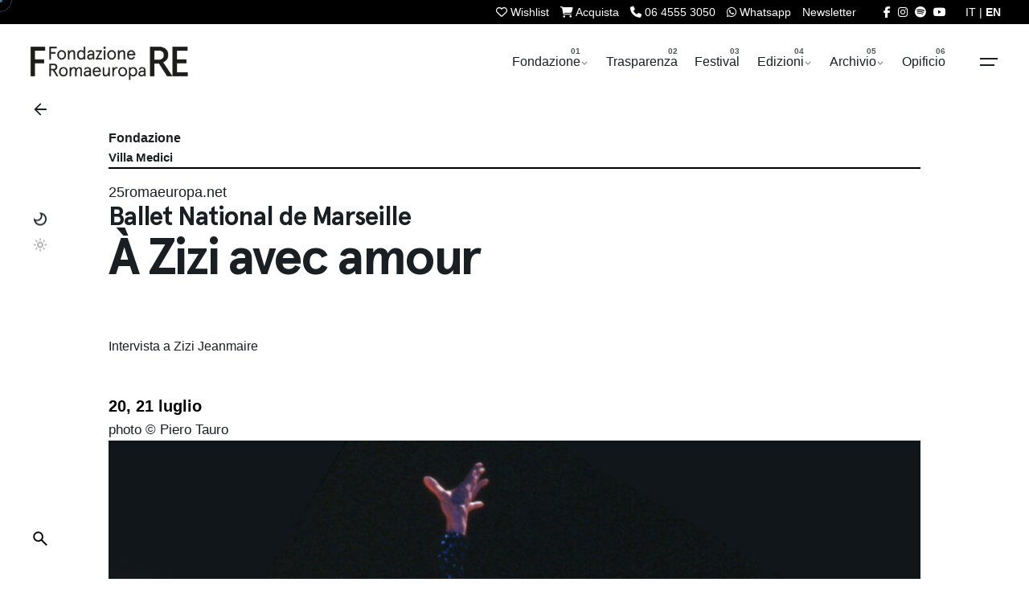

--- FILE ---
content_type: text/html; charset=UTF-8
request_url: https://romaeuropa.net/archivio/festival/anno-1987/a-zizi-avec-amour/
body_size: 30588
content:

<!DOCTYPE html>
<html dir="ltr" lang="it-IT" prefix="og: https://ogp.me/ns#">
<head>
	<meta charset="UTF-8">

<meta name="viewport" content="width=device-width, initial-scale=1.0, minimum-scale=1.0">


	<title>À Zizi avec amour | 1987 | Romaeuropa</title>
<link rel="alternate" hreflang="it-it" href="https://romaeuropa.net/archivio/festival/anno-1987/a-zizi-avec-amour/" />
<link rel="alternate" hreflang="x-default" href="https://romaeuropa.net/archivio/festival/anno-1987/a-zizi-avec-amour/" />

		<!-- All in One SEO 4.9.2 - aioseo.com -->
	<meta name="description" content="Una sorta di doppia antologia, dedicata al coreografo Roland Petit ed a sua moglie, la grande ballerina Zizi Jeanmaire. La prima parte dello spettacolo ha così visto sfilare alcuni dei più celebri balletti di Petit, spesso rivisti e aggiornati nel corso degli anni; mentre la seconda ha lasciato la scena a Zizi che ha presentato" />
	<meta name="robots" content="max-image-preview:large" />
	<meta name="author" content="25romaeuropa.net robot"/>
	<meta name="keywords" content="25romaeuropa.net" />
	<link rel="canonical" href="https://romaeuropa.net/archivio/festival/anno-1987/a-zizi-avec-amour/" />
	<meta name="generator" content="All in One SEO (AIOSEO) 4.9.2" />
		<meta property="og:locale" content="it_IT" />
		<meta property="og:site_name" content="Romaeuropa" />
		<meta property="og:type" content="article" />
		<meta property="og:title" content="À Zizi avec amour | 1987 | Romaeuropa" />
		<meta property="og:description" content="Una sorta di doppia antologia, dedicata al coreografo Roland Petit ed a sua moglie, la grande ballerina Zizi Jeanmaire. La prima parte dello spettacolo ha così visto sfilare alcuni dei più celebri balletti di Petit, spesso rivisti e aggiornati nel corso degli anni; mentre la seconda ha lasciato la scena a Zizi che ha presentato" />
		<meta property="og:url" content="https://romaeuropa.net/archivio/festival/anno-1987/a-zizi-avec-amour/" />
		<meta property="fb:app_id" content="204916423362141" />
		<meta property="og:image" content="https://romaeuropa.net/wp-content/uploads/2020/04/zizijeanmaire©Piero_Tauro.jpg" />
		<meta property="og:image:secure_url" content="https://romaeuropa.net/wp-content/uploads/2020/04/zizijeanmaire©Piero_Tauro.jpg" />
		<meta property="og:image:width" content="1600" />
		<meta property="og:image:height" content="1050" />
		<meta property="article:published_time" content="2010-09-21T09:08:48+00:00" />
		<meta property="article:modified_time" content="2020-04-27T10:28:32+00:00" />
		<meta property="article:publisher" content="https://www.facebook.com/Romaeuropa/" />
		<meta name="twitter:card" content="summary_large_image" />
		<meta name="twitter:site" content="@Romaeuropa" />
		<meta name="twitter:title" content="À Zizi avec amour | 1987 | Romaeuropa" />
		<meta name="twitter:description" content="Una sorta di doppia antologia, dedicata al coreografo Roland Petit ed a sua moglie, la grande ballerina Zizi Jeanmaire. La prima parte dello spettacolo ha così visto sfilare alcuni dei più celebri balletti di Petit, spesso rivisti e aggiornati nel corso degli anni; mentre la seconda ha lasciato la scena a Zizi che ha presentato" />
		<meta name="twitter:image" content="https://romaeuropa.net/wp-content/uploads/2020/04/zizijeanmaire©Piero_Tauro.jpg" />
		<script type="application/ld+json" class="aioseo-schema">
			{"@context":"https:\/\/schema.org","@graph":[{"@type":"Article","@id":"https:\/\/romaeuropa.net\/archivio\/festival\/anno-1987\/a-zizi-avec-amour\/#article","name":"\u00c0 Zizi avec amour | 1987 | Romaeuropa","headline":"\u00c0 Zizi avec amour","author":{"@id":"https:\/\/romaeuropa.net\/author\/25romaeuropa-net\/#author"},"publisher":{"@id":"https:\/\/romaeuropa.net\/#organization"},"image":{"@type":"ImageObject","url":"https:\/\/romaeuropa.net\/wp-content\/uploads\/2020\/04\/zizijeanmaire\u00a9Piero_Tauro.jpg","width":1600,"height":1050},"datePublished":"2010-09-21T11:08:48+02:00","dateModified":"2020-04-27T12:28:32+02:00","inLanguage":"it-IT","mainEntityOfPage":{"@id":"https:\/\/romaeuropa.net\/archivio\/festival\/anno-1987\/a-zizi-avec-amour\/#webpage"},"isPartOf":{"@id":"https:\/\/romaeuropa.net\/archivio\/festival\/anno-1987\/a-zizi-avec-amour\/#webpage"},"articleSection":"1987, 25romaeuropa.net, Opzionale"},{"@type":"BreadcrumbList","@id":"https:\/\/romaeuropa.net\/archivio\/festival\/anno-1987\/a-zizi-avec-amour\/#breadcrumblist","itemListElement":[{"@type":"ListItem","@id":"https:\/\/romaeuropa.net#listItem","position":1,"name":"Home","item":"https:\/\/romaeuropa.net","nextItem":{"@type":"ListItem","@id":"https:\/\/romaeuropa.net\/.\/archivio\/#listItem","name":"Edizioni"}},{"@type":"ListItem","@id":"https:\/\/romaeuropa.net\/.\/archivio\/#listItem","position":2,"name":"Edizioni","item":"https:\/\/romaeuropa.net\/.\/archivio\/","nextItem":{"@type":"ListItem","@id":"https:\/\/romaeuropa.net\/.\/archivio\/festival\/#listItem","name":"Festival"},"previousItem":{"@type":"ListItem","@id":"https:\/\/romaeuropa.net#listItem","name":"Home"}},{"@type":"ListItem","@id":"https:\/\/romaeuropa.net\/.\/archivio\/festival\/#listItem","position":3,"name":"Festival","item":"https:\/\/romaeuropa.net\/.\/archivio\/festival\/","nextItem":{"@type":"ListItem","@id":"https:\/\/romaeuropa.net\/.\/archivio\/festival\/anno-1987\/#listItem","name":"1987"},"previousItem":{"@type":"ListItem","@id":"https:\/\/romaeuropa.net\/.\/archivio\/#listItem","name":"Edizioni"}},{"@type":"ListItem","@id":"https:\/\/romaeuropa.net\/.\/archivio\/festival\/anno-1987\/#listItem","position":4,"name":"1987","item":"https:\/\/romaeuropa.net\/.\/archivio\/festival\/anno-1987\/","nextItem":{"@type":"ListItem","@id":"https:\/\/romaeuropa.net\/archivio\/festival\/anno-1987\/a-zizi-avec-amour\/#listItem","name":"\u00c0 Zizi avec amour"},"previousItem":{"@type":"ListItem","@id":"https:\/\/romaeuropa.net\/.\/archivio\/festival\/#listItem","name":"Festival"}},{"@type":"ListItem","@id":"https:\/\/romaeuropa.net\/archivio\/festival\/anno-1987\/a-zizi-avec-amour\/#listItem","position":5,"name":"\u00c0 Zizi avec amour","previousItem":{"@type":"ListItem","@id":"https:\/\/romaeuropa.net\/.\/archivio\/festival\/anno-1987\/#listItem","name":"1987"}}]},{"@type":"Organization","@id":"https:\/\/romaeuropa.net\/#organization","name":"Romaeuropa Festival","description":"Fondazione Romaeuropa","url":"https:\/\/romaeuropa.net\/","logo":{"@type":"ImageObject","url":"https:\/\/romaeuropa.net\/wp-content\/uploads\/2022\/05\/social.jpg","@id":"https:\/\/romaeuropa.net\/archivio\/festival\/anno-1987\/a-zizi-avec-amour\/#organizationLogo","width":720,"height":720},"image":{"@id":"https:\/\/romaeuropa.net\/archivio\/festival\/anno-1987\/a-zizi-avec-amour\/#organizationLogo"},"sameAs":["https:\/\/www.instagram.com\/romaeuropa\/","https:\/\/www.youtube.com\/user\/reuropa"]},{"@type":"Person","@id":"https:\/\/romaeuropa.net\/author\/25romaeuropa-net\/#author","url":"https:\/\/romaeuropa.net\/author\/25romaeuropa-net\/","name":"25romaeuropa.net robot"},{"@type":"WebPage","@id":"https:\/\/romaeuropa.net\/archivio\/festival\/anno-1987\/a-zizi-avec-amour\/#webpage","url":"https:\/\/romaeuropa.net\/archivio\/festival\/anno-1987\/a-zizi-avec-amour\/","name":"\u00c0 Zizi avec amour | 1987 | Romaeuropa","description":"Una sorta di doppia antologia, dedicata al coreografo Roland Petit ed a sua moglie, la grande ballerina Zizi Jeanmaire. La prima parte dello spettacolo ha cos\u00ec visto sfilare alcuni dei pi\u00f9 celebri balletti di Petit, spesso rivisti e aggiornati nel corso degli anni; mentre la seconda ha lasciato la scena a Zizi che ha presentato","inLanguage":"it-IT","isPartOf":{"@id":"https:\/\/romaeuropa.net\/#website"},"breadcrumb":{"@id":"https:\/\/romaeuropa.net\/archivio\/festival\/anno-1987\/a-zizi-avec-amour\/#breadcrumblist"},"author":{"@id":"https:\/\/romaeuropa.net\/author\/25romaeuropa-net\/#author"},"creator":{"@id":"https:\/\/romaeuropa.net\/author\/25romaeuropa-net\/#author"},"image":{"@type":"ImageObject","url":"https:\/\/romaeuropa.net\/wp-content\/uploads\/2020\/04\/zizijeanmaire\u00a9Piero_Tauro.jpg","@id":"https:\/\/romaeuropa.net\/archivio\/festival\/anno-1987\/a-zizi-avec-amour\/#mainImage","width":1600,"height":1050},"primaryImageOfPage":{"@id":"https:\/\/romaeuropa.net\/archivio\/festival\/anno-1987\/a-zizi-avec-amour\/#mainImage"},"datePublished":"2010-09-21T11:08:48+02:00","dateModified":"2020-04-27T12:28:32+02:00"},{"@type":"WebSite","@id":"https:\/\/romaeuropa.net\/#website","url":"https:\/\/romaeuropa.net\/","name":"Romaeuropa","description":"Fondazione Romaeuropa","inLanguage":"it-IT","publisher":{"@id":"https:\/\/romaeuropa.net\/#organization"}}]}
		</script>
		<!-- All in One SEO -->


<!-- Google Tag Manager for WordPress by gtm4wp.com -->
<script data-cfasync="false" data-pagespeed-no-defer>
	var gtm4wp_datalayer_name = "dataLayer";
	var dataLayer = dataLayer || [];
</script>
<!-- End Google Tag Manager for WordPress by gtm4wp.com --><link rel='dns-prefetch' href='//unpkg.com' />
<link rel='dns-prefetch' href='//cdn.jsdelivr.net' />
<link rel='dns-prefetch' href='//use.fontawesome.com' />
<link rel="alternate" type="application/rss+xml" title="Romaeuropa &raquo; Feed" href="https://romaeuropa.net/feed/" />
<link rel="alternate" title="oEmbed (JSON)" type="application/json+oembed" href="https://romaeuropa.net/wp-json/oembed/1.0/embed?url=https%3A%2F%2Fromaeuropa.net%2Farchivio%2Ffestival%2Fanno-1987%2Fa-zizi-avec-amour%2F" />
<link rel="alternate" title="oEmbed (XML)" type="text/xml+oembed" href="https://romaeuropa.net/wp-json/oembed/1.0/embed?url=https%3A%2F%2Fromaeuropa.net%2Farchivio%2Ffestival%2Fanno-1987%2Fa-zizi-avec-amour%2F&#038;format=xml" />
<style id='wp-img-auto-sizes-contain-inline-css' type='text/css'>
img:is([sizes=auto i],[sizes^="auto," i]){contain-intrinsic-size:3000px 1500px}
/*# sourceURL=wp-img-auto-sizes-contain-inline-css */
</style>
<style id='wp-emoji-styles-inline-css' type='text/css'>

	img.wp-smiley, img.emoji {
		display: inline !important;
		border: none !important;
		box-shadow: none !important;
		height: 1em !important;
		width: 1em !important;
		margin: 0 0.07em !important;
		vertical-align: -0.1em !important;
		background: none !important;
		padding: 0 !important;
	}
/*# sourceURL=wp-emoji-styles-inline-css */
</style>
<style id='font-awesome-svg-styles-default-inline-css' type='text/css'>
.svg-inline--fa {
  display: inline-block;
  height: 1em;
  overflow: visible;
  vertical-align: -.125em;
}
/*# sourceURL=font-awesome-svg-styles-default-inline-css */
</style>
<link rel='stylesheet' id='font-awesome-svg-styles-css' href='https://romaeuropa.net/wp-content/uploads/font-awesome/v6.5.2/css/svg-with-js.css?ver=1764060332' type='text/css' media='all' />
<style id='font-awesome-svg-styles-inline-css' type='text/css'>
   .wp-block-font-awesome-icon svg::before,
   .wp-rich-text-font-awesome-icon svg::before {content: unset;}
/*# sourceURL=font-awesome-svg-styles-inline-css */
</style>
<link rel='stylesheet' id='contact-form-7-css' href='https://romaeuropa.net/wp-content/plugins/contact-form-7/includes/css/styles.css?ver=6.1.4.1764060332' type='text/css' media='all' />
<link rel='stylesheet' id='fancybox-for-wp-css' href='https://romaeuropa.net/wp-content/plugins/fancybox-for-wordpress/assets/css/fancybox.css?ver=1.3.4.1764060332' type='text/css' media='all' />
<link rel='stylesheet' id='txtcc-tooltip-css' href='https://romaeuropa.net/wp-content/plugins/text-case-converter/assets/libs/zebra/zebra_tooltips.min.css?ver=2.0.1764060332' type='text/css' media='all' />
<link rel='stylesheet' id='slick-css' href='https://romaeuropa.net/wp-content/plugins/wordpress-carousel-pro/assets/css/slick.css?ver=20170502.1764060332' type='text/css' media='all' />
<link rel='stylesheet' id='font-awesome-css' href='https://romaeuropa.net/wp-content/plugins/wordpress-carousel-pro/assets/css/font-awesome.min.css?ver=20170502.1764060332' type='text/css' media='all' />
<link rel='stylesheet' id='magnific-popup-css' href='https://romaeuropa.net/wp-content/plugins/wordpress-carousel-pro/assets/css/magnific-popup.css?ver=20170502.1764060332' type='text/css' media='all' />
<link rel='stylesheet' id='wp-carousel-pro-style-css' href='https://romaeuropa.net/wp-content/plugins/wordpress-carousel-pro/assets/css/style.css?ver=20170502.1764060332' type='text/css' media='all' />
<link rel='stylesheet' id='wpml-legacy-dropdown-click-0-css' href='https://romaeuropa.net/wp-content/plugins/sitepress-multilingual-cms/templates/language-switchers/legacy-dropdown-click/style.min.css?ver=1.1764060332' type='text/css' media='all' />
<link rel='stylesheet' id='wpml-legacy-horizontal-list-0-css' href='https://romaeuropa.net/wp-content/plugins/sitepress-multilingual-cms/templates/language-switchers/legacy-list-horizontal/style.min.css?ver=1.1764060332' type='text/css' media='all' />
<style id='wpml-legacy-horizontal-list-0-inline-css' type='text/css'>
.wpml-ls-statics-shortcode_actions, .wpml-ls-statics-shortcode_actions .wpml-ls-sub-menu, .wpml-ls-statics-shortcode_actions a {border-color:#cdcdcd;}.wpml-ls-statics-shortcode_actions a, .wpml-ls-statics-shortcode_actions .wpml-ls-sub-menu a, .wpml-ls-statics-shortcode_actions .wpml-ls-sub-menu a:link, .wpml-ls-statics-shortcode_actions li:not(.wpml-ls-current-language) .wpml-ls-link, .wpml-ls-statics-shortcode_actions li:not(.wpml-ls-current-language) .wpml-ls-link:link {color:#444444;background-color:#ffffff;}.wpml-ls-statics-shortcode_actions .wpml-ls-sub-menu a:hover,.wpml-ls-statics-shortcode_actions .wpml-ls-sub-menu a:focus, .wpml-ls-statics-shortcode_actions .wpml-ls-sub-menu a:link:hover, .wpml-ls-statics-shortcode_actions .wpml-ls-sub-menu a:link:focus {color:#000000;background-color:#eeeeee;}.wpml-ls-statics-shortcode_actions .wpml-ls-current-language > a {color:#444444;background-color:#ffffff;}.wpml-ls-statics-shortcode_actions .wpml-ls-current-language:hover>a, .wpml-ls-statics-shortcode_actions .wpml-ls-current-language>a:focus {color:#000000;background-color:#eeeeee;}
/*# sourceURL=wpml-legacy-horizontal-list-0-inline-css */
</style>
<link rel='stylesheet' id='newsletters-bootstrap-css' href='https://romaeuropa.net/wp-content/plugins/wp-mailinglist-2/views/default2/css/bootstrap.css?ver=5.1.3.1764060332' type='text/css' media='all' />
<link rel='stylesheet' id='fontawesome-css' href='https://romaeuropa.net/wp-content/plugins/wp-mailinglist-2/views/default2/css/fontawesome.css?ver=4.7.0.1764060332' type='text/css' media='all' />
<link rel='stylesheet' id='select2-css' href='https://romaeuropa.net/wp-content/plugins/wp-mailinglist-2/views/default2/css/select2.css?ver=4.0.0.1764060332' type='text/css' media='all' />
<link rel='stylesheet' id='newsletters-css' href='https://romaeuropa.net/wp-content/plugins/wp-mailinglist-2/views/default2/css/style.css?ver=6.9.1764060332' type='text/css' media='all' />
<link rel='stylesheet' id='parent-style-css' href='https://romaeuropa.net/wp-content/themes/ohio/style.css?ver=6.9.1764060332' type='text/css' media='all' />
<link rel='stylesheet' id='flickity-css-css' href='https://romaeuropa.net/wp-content/themes/ohio-child/flickity/flickity.min.css?ver=2.2.2.1764060332' type='text/css' media='all' />
<link rel='stylesheet' id='swiper-css-css' href='https://unpkg.com/swiper@9/swiper-bundle.min.css?ver=6.9.1764060332' type='text/css' media='all' />
<link rel='stylesheet' id='fancybox-css-css' href='https://cdn.jsdelivr.net/npm/@fancyapps/ui/dist/fancybox.css?ver=6.9.1764060332' type='text/css' media='all' />
<link rel='stylesheet' id='ohio-style-css' href='https://romaeuropa.net/wp-content/themes/ohio-child/style.css?ver=1.0.0.1764060332' type='text/css' media='all' />
<style id='ohio-style-inline-css' type='text/css'>
 :root{--clb-color-primary:#ff7d32;--clb-preloader-spinner-color:#4A7AA2;--clb-body-color:#191f23;--clb-body-light-mode-color:#191f23;--clb-titles-color:#191f23;--clb-subtitles-color:rgba(25,31,35,0.8);}.heading .title .highlighted-text{background-image: linear-gradient(rgba(255,125,50,0.5), rgba(255,125,50,0.5));}.content-area a:not(.-unlink):not(.tag),.comment-form a:not(.-unlink):not(.tag),.comment-content a:not(.-unlink):not(.tag),.project-content a:not(.-unlink):not(.tag),.woocommerce-product-details__short-description a:not(.-unlink):not(.tag),.wpb-content-wrapper a:not(.-unlink):not(.tag),.elementor a:not(.-unlink):not(.tag){--clb-link-color:#333333;}h1, h2, h3, h4, h5, h6 {font-family: "Space Grotesk SemiBold", -apple-system, BlinkMacSystemFont, Roboto, "Segoe UI", Helvetica, Arial, sans-serif, "Apple Color Emoji", "Segoe UI Emoji", "Segoe UI Symbol";}.subscribe-nothanks-btn{display: none!important;}.sidebar-right .accordion-content {max-height: 0px;overflow: hidden;transition: max-height 0.3s ease-in-out;}body.custom-cursor .circle-cursor-inner,body.custom-cursor .circle-cursor-inner.cursor-link-hover{background-color:#4a7aa2;}body.custom-cursor .circle-cursor-outer,body.custom-cursor .circle-cursor-outer.cursor-link-hover{border-color:#4a7aa2;}.search-global.fixed:not(.light-typo):not(.dark-typo){color:#ffffff;}.header:not(.-sticky){background-color:#ffffff;}.header.-sticky:not(.header-8){background-color:#dd3333;}.menu-optional .button-group .button:not(.page-link):not(.-dm-ignore){--clb-button-color:#191f23;}.clb-popup.hamburger-nav{background-color:;}@media screen and (max-width: 768px) { .header,.mobile-overlay{opacity: 0;}}.popup-subscribe .thumbnail{background-color:;background-image:url('https://romaeuropa.net/wp-content/uploads/2020/04/master-slider-contatto.png');background-size:cover;background-position:center center;background-repeat:no-repeat;}.page-container:not(.-full-w),.page-container:not(.-full-w) .elementor-section.elementor-section-boxed > .elementor-container,.elementor .elementor-section.elementor-section-boxed > .elementor-container{max-width:1050px;}.page-headline::after{background-color:;}.project:not(.-layout8) .-with-slider .overlay{background-color:1;} @media screen and (min-width:1181px){.main-nav .nav-item a {padding: 0 2.24vw;}.page-container.-full-w,.page-container.-full-w .elementor-section-stretched:not(.elementor-section-full_width) > .elementor-container{padding-left:1030px; padding-right:1030px;}} @media screen and (min-width:769px) and (max-width:1180px){} @media screen and (max-width:768px){}
/*# sourceURL=ohio-style-inline-css */
</style>
<link rel='stylesheet' id='icon-pack-fontawesome-css' href='https://romaeuropa.net/wp-content/themes/ohio/assets/fonts/fa/css/all.css?ver=6.9.1764060332' type='text/css' media='all' />
<link rel='stylesheet' id='font-awesome-official-css' href='https://use.fontawesome.com/releases/v6.5.2/css/all.css?ver=1764060332' type='text/css' media='all' integrity="sha384-PPIZEGYM1v8zp5Py7UjFb79S58UeqCL9pYVnVPURKEqvioPROaVAJKKLzvH2rDnI" crossorigin="anonymous" />
<link rel='stylesheet' id='tablepress-default-css' href='https://romaeuropa.net/wp-content/plugins/tablepress/css/build/default.css?ver=3.2.5.1764060332' type='text/css' media='all' />
<link rel='stylesheet' id='bsf-Defaults-css' href='https://romaeuropa.net/wp-content/uploads/smile_fonts/Defaults/Defaults.css?ver=3.21.2.1764060332' type='text/css' media='all' />
<link rel='stylesheet' id='font-awesome-official-v4shim-css' href='https://use.fontawesome.com/releases/v6.5.2/css/v4-shims.css?ver=1764060332' type='text/css' media='all' integrity="sha384-XyvK/kKwgVW+fuRkusfLgfhAMuaxLPSOY8W7wj8tUkf0Nr2WGHniPmpdu+cmPS5n" crossorigin="anonymous" />
<script type="text/javascript" src="https://romaeuropa.net/wp-includes/js/jquery/jquery.min.js?ver=3.7.1.1764060332" id="jquery-core-js"></script>
<script type="text/javascript" src="https://romaeuropa.net/wp-includes/js/jquery/jquery-migrate.min.js?ver=3.4.1.1764060332" id="jquery-migrate-js"></script>
<script type="text/javascript" src="https://romaeuropa.net/wp-content/plugins/fancybox-for-wordpress/assets/js/purify.min.js?ver=1.3.4.1764060332" id="purify-js"></script>
<script type="text/javascript" src="https://romaeuropa.net/wp-content/plugins/fancybox-for-wordpress/assets/js/jquery.fancybox.js?ver=1.3.4.1764060332" id="fancybox-for-wp-js"></script>
<script type="text/javascript" src="https://romaeuropa.net/wp-content/plugins/sitepress-multilingual-cms/templates/language-switchers/legacy-dropdown-click/script.min.js?ver=1.1764060332" id="wpml-legacy-dropdown-click-0-js"></script>
<script type="text/javascript" src="https://romaeuropa.net/wp-content/plugins/wp-mailinglist-2/views/default2/js/bootstrap.min.js?ver=5.1.3.1764060332" id="bootstrap-js"></script>
<script type="text/javascript" src="https://romaeuropa.net/wp-content/plugins/wp-mailinglist-2/views/default2/js/bootstrap-datepicker.js?ver=1.4.0.1764060332" id="bootstrap-datepicker-js"></script>
<script type="text/javascript" id="bootstrap-datepicker-i18n-js-extra">
/* <![CDATA[ */
var bootstrap_datepicker_dates = {"days":["domenica","luned\u00ec","marted\u00ec","mercoled\u00ec","gioved\u00ec","venerd\u00ec","sabato"],"daysShort":["Dom","Lun","Mar","Mer","Gio","Ven","Sab"],"daysMin":["D","L","M","M","G","V","S"],"months":["Gennaio","Febbraio","Marzo","Aprile","Maggio","Giugno","Luglio","Agosto","Settembre","Ottobre","Novembre","Dicembre"],"monthsShort":["Gen","Feb","Mar","Apr","Mag","Giu","Lug","Ago","Set","Ott","Nov","Dic"],"today":"Today","clear":"Clear","rtl":""};
//# sourceURL=bootstrap-datepicker-i18n-js-extra
/* ]]> */
</script>
<script type="text/javascript" src="https://romaeuropa.net/wp-content/plugins/wp-mailinglist-2/views/default2/js/datepicker-i18n.js?ver=6.9.1764060332" id="bootstrap-datepicker-i18n-js"></script>
<script type="text/javascript" src="https://romaeuropa.net/wp-content/plugins/wp-mailinglist-2/js/select2.js?ver=4.0.0.1764060332" id="select2-js"></script>
<script></script><link rel="EditURI" type="application/rsd+xml" title="RSD" href="https://romaeuropa.net/xmlrpc.php?rsd" />
<meta name="generator" content="WordPress 6.9" />
<link rel='shortlink' href='https://romaeuropa.net/?p=63864' />
<meta name="generator" content="WPML ver:4.8.6 stt:1,27;" />

<!-- Fancybox for WordPress v3.3.7 -->
<style type="text/css">
	.fancybox-slide--image .fancybox-content{background-color: #FFFFFF}div.fancybox-caption{display:none !important;}
	
	img.fancybox-image{border-width:10px;border-color:#FFFFFF;border-style:solid;}
	div.fancybox-bg{background-color:rgba(102,102,102,0.3);opacity:1 !important;}div.fancybox-content{border-color:#FFFFFF}
	div#fancybox-title{background-color:#FFFFFF}
	div.fancybox-content{background-color:#FFFFFF}
	div#fancybox-title-inside{color:#333333}
	
	
	
	div.fancybox-caption p.caption-title{display:inline-block}
	div.fancybox-caption p.caption-title{font-size:14px}
	div.fancybox-caption p.caption-title{color:#333333}
	div.fancybox-caption {color:#333333}div.fancybox-caption p.caption-title {background:#fff; width:auto;padding:10px 30px;}div.fancybox-content p.caption-title{color:#333333;margin: 0;padding: 5px 0;}
</style><script type="text/javascript">
	jQuery(function () {

		var mobileOnly = false;
		
		if (mobileOnly) {
			return;
		}

		jQuery.fn.getTitle = function () { // Copy the title of every IMG tag and add it to its parent A so that fancybox can show titles
			var arr = jQuery("a[data-fancybox]");jQuery.each(arr, function() {var title = jQuery(this).children("img").attr("title") || '';var figCaptionHtml = jQuery(this).next("figcaption").html() || '';var processedCaption = figCaptionHtml;if (figCaptionHtml.length && typeof DOMPurify === 'function') {processedCaption = DOMPurify.sanitize(figCaptionHtml, {USE_PROFILES: {html: true}});} else if (figCaptionHtml.length) {processedCaption = jQuery("<div>").text(figCaptionHtml).html();}var newTitle = title;if (processedCaption.length) {newTitle = title.length ? title + " " + processedCaption : processedCaption;}if (newTitle.length) {jQuery(this).attr("title", newTitle);}});		}

		// Supported file extensions

				var thumbnails = jQuery("a:has(img)").not(".nolightbox").not('.envira-gallery-link').not('.ngg-simplelightbox').filter(function () {
			return /\.(jpe?g|png|gif|mp4|webp|bmp|pdf)(\?[^/]*)*$/i.test(jQuery(this).attr('href'))
		});
		

		// Add data-type iframe for links that are not images or videos.
		var iframeLinks = jQuery('.fancyboxforwp').filter(function () {
			return !/\.(jpe?g|png|gif|mp4|webp|bmp|pdf)(\?[^/]*)*$/i.test(jQuery(this).attr('href'))
		}).filter(function () {
			return !/vimeo|youtube/i.test(jQuery(this).attr('href'))
		});
		iframeLinks.attr({"data-type": "iframe"}).getTitle();

				// Gallery All
		thumbnails.addClass("fancyboxforwp").attr("data-fancybox", "gallery").getTitle();
		iframeLinks.attr({"data-fancybox": "gallery"}).getTitle();

		// Gallery type NONE
		
		// Call fancybox and apply it on any link with a rel atribute that starts with "fancybox", with the options set on the admin panel
		jQuery("a.fancyboxforwp").fancyboxforwp({
			loop: false,
			smallBtn: false,
			zoomOpacity: "auto",
			animationEffect: "fade",
			animationDuration: 500,
			transitionEffect: "fade",
			transitionDuration: "300",
			overlayShow: true,
			overlayOpacity: "0.3",
			titleShow: true,
			titlePosition: "inside",
			keyboard: true,
			showCloseButton: false,
			arrows: true,
			clickContent:false,
			clickSlide: "close",
			mobile: {
				clickContent: function (current, event) {
					return current.type === "image" ? "toggleControls" : false;
				},
				clickSlide: function (current, event) {
					return current.type === "image" ? "close" : "close";
				},
			},
			wheel: false,
			toolbar: true,
			preventCaptionOverlap: true,
			onInit: function() { },			onDeactivate
	: function() { },		beforeClose: function() { },			afterShow: function(instance) { jQuery( ".fancybox-image" ).on("click", function( ){ ( instance.isScaledDown() ) ? instance.scaleToActual() : instance.scaleToFit() }) },				afterClose: function() { },					caption : function( instance, item ) {var title = "";if("undefined" != typeof jQuery(this).context ){var title = jQuery(this).context.title;} else { var title = ("undefined" != typeof jQuery(this).attr("title")) ? jQuery(this).attr("title") : false;}var caption = jQuery(this).data('caption') || '';if ( item.type === 'image' && title.length ) {caption = (caption.length ? caption + '<br />' : '') + '<p class="caption-title">'+jQuery("<div>").text(title).html()+'</p>' ;}if (typeof DOMPurify === "function" && caption.length) { return DOMPurify.sanitize(caption, {USE_PROFILES: {html: true}}); } else { return jQuery("<div>").text(caption).html(); }},
		afterLoad : function( instance, current ) {var captionContent = current.opts.caption || '';var sanitizedCaptionString = '';if (typeof DOMPurify === 'function' && captionContent.length) {sanitizedCaptionString = DOMPurify.sanitize(captionContent, {USE_PROFILES: {html: true}});} else if (captionContent.length) { sanitizedCaptionString = jQuery("<div>").text(captionContent).html();}if (sanitizedCaptionString.length) { current.$content.append(jQuery('<div class=\"fancybox-custom-caption inside-caption\" style=\" position: absolute;left:0;right:0;color:#000;margin:0 auto;bottom:0;text-align:center;background-color:#FFFFFF \"></div>').html(sanitizedCaptionString)); }},
			})
		;

			})
</script>
<!-- END Fancybox for WordPress -->

<!-- Google Tag Manager for WordPress by gtm4wp.com -->
<!-- GTM Container placement set to automatic -->
<script data-cfasync="false" data-pagespeed-no-defer>
	var dataLayer_content = {"pagePostType":"post","pagePostType2":"single-post","pageCategory":["anno-1987"],"pageAttributes":["25romaeuropa-net"],"pagePostAuthor":"25romaeuropa.net robot"};
	dataLayer.push( dataLayer_content );
</script>
<script data-cfasync="false" data-pagespeed-no-defer>
(function(w,d,s,l,i){w[l]=w[l]||[];w[l].push({'gtm.start':
new Date().getTime(),event:'gtm.js'});var f=d.getElementsByTagName(s)[0],
j=d.createElement(s),dl=l!='dataLayer'?'&l='+l:'';j.async=true;j.src=
'//www.googletagmanager.com/gtm.js?id='+i+dl;f.parentNode.insertBefore(j,f);
})(window,document,'script','dataLayer','GTM-54Q97HH');
</script>
<!-- End Google Tag Manager for WordPress by gtm4wp.com --><meta name="generator" content="Powered by WPBakery Page Builder - drag and drop page builder for WordPress."/>

<script type="text/javascript">
var wpmlAjax = 'https://romaeuropa.net/wp-content/plugins/wp-mailinglist-2/wp-mailinglist-2-ajax.php';
var wpmlUrl = 'https://romaeuropa.net/wp-content/plugins/wp-mailinglist-2';
var wpmlScroll = "N";
var newsletters_locale = "it";

	var newsletters_ajaxurl = 'https://romaeuropa.net/wp-admin/admin-ajax.php?lang=it&';

$ = jQuery.noConflict();

jQuery(document).ready(function() {
	if (jQuery.isFunction(jQuery.fn.select2)) {
		jQuery('.newsletters select').select2();
	}
	
	if (jQuery.isFunction(jQuery.fn.tooltip)) {
		jQuery('[data-toggle="tooltip"]').tooltip();
	}
});
</script>

<link rel="icon" href="https://romaeuropa.net/wp-content/uploads/2022/05/cropped-social-32x32.jpg" sizes="32x32" />
<link rel="icon" href="https://romaeuropa.net/wp-content/uploads/2022/05/cropped-social-192x192.jpg" sizes="192x192" />
<link rel="apple-touch-icon" href="https://romaeuropa.net/wp-content/uploads/2022/05/cropped-social-180x180.jpg" />
<meta name="msapplication-TileImage" content="https://romaeuropa.net/wp-content/uploads/2022/05/cropped-social-270x270.jpg" />
<noscript><style> .wpb_animate_when_almost_visible { opacity: 1; }</style></noscript>
<script type="text/javascript">
var _iub = _iub || [];
_iub.csConfiguration = {"ccpaApplies":true,"consentOnContinuedBrowsing":false,"enableCcpa":true,"floatingPreferencesButtonDisplay":"hide","invalidateConsentWithoutLog":true,"siteId":2494420,"cookiePolicyId":94243980,"banner":{"acceptButtonCaptionColor":"white","acceptButtonColor":"#4a7aa2","acceptButtonDisplay":true,"backgroundColor":"white","brandTextColor":"#000000","closeButtonRejects":true,"customizeButtonCaptionColor":"#ffffff","customizeButtonColor":"#010101","customizeButtonDisplay":true,"explicitWithdrawal":true,"logo":"https://romaeuropa.net/wp-content/uploads/2022/03/FRE_esteso_bianco.png","position":"float-bottom-center","rejectButtonCaptionColor":"white","rejectButtonColor":"#4a7aa2","rejectButtonDisplay":true,"textColor":"black"}};
_iub.csLangConfiguration = {"it":{"cookiePolicyId":94243980},"en-GB":{"cookiePolicyId":81511261}};
</script>
<script type="text/javascript" src="//cs.iubenda.com/sync/2494420.js"></script>
<script type="text/javascript" src="//cdn.iubenda.com/cs/ccpa/stub.js"></script>
<script type="text/javascript" src="//cdn.iubenda.com/cs/iubenda_cs.js" charset="UTF-8" async></script>



<script>
  (function () {
    const match = document.cookie.match(/theme=(dark|light)/);
    if (match && match[1] === 'dark') {
      document.documentElement.classList.add('dark-init');
    }
  })();
</script>



</head>
<body class="wp-singular post-template-default single single-post postid-63864 single-format-standard wp-embed-responsive wp-theme-ohio wp-child-theme-ohio-child fondazione anno-1987 group-blog ohio-theme-1.0.0 with-header-1 with-right-mobile-hamburger with-switcher with-fixed-search with-headline with-spacer with-fixed-header with-sticky-footer with-mobile-switcher links-underline icon-buttons-animation custom-cursor single-post-sidebar wpb-js-composer js-comp-ver-8.7.2 vc_responsive">
	
<!-- GTM Container placement set to automatic -->
<!-- Google Tag Manager (noscript) -->
				<noscript><iframe src="https://www.googletagmanager.com/ns.html?id=GTM-54Q97HH" height="0" width="0" style="display:none;visibility:hidden" aria-hidden="true"></iframe></noscript>
<!-- End Google Tag Manager (noscript) -->	<style>.iubenda-tp-btn[data-tp-float][data-tp-float=bottom-right]{display:none!important;}</style>

	<div id="page" class="site">

<div id="superiore"><div class="page-container"> 


<div id="nomewish">wishlist_it</div>

<div class="ades"><a id="thewishlist" title="Wishlist" href="https://romaeuropa.net/wishlist"><i class="fa fa-heart-o" aria-hidden="true"></i> <span class="nomobile">wishlist</span> <span class="countw"></span></a>

<div class="nomobile"><ul id="menu-superiore" class="menu"><li id="nav-menu-item-32361-694aea55da377" class="mega-menu-item nav-item menu-item-depth-0 "><a title="Acquista" target="_blank" href="https://romaeuropa.vivaticket.it/" class="menu-link -undash -unlink main-menu-link item-title"><span><i class="fa fa-shopping-cart" aria-hidden="true"></i> acquista</span></a></li>
<li id="nav-menu-item-16188-694aea55da49a" class="mega-menu-item nav-item menu-item-depth-0 colore telefono"><a title="Telefono" href="tel:0645553050" class="menu-link -undash -unlink main-menu-link item-title"><span><i class="fa fa-phone" aria-hidden="true"></i> 06 4555 3050</span></a></li>
<li id="nav-menu-item-88802-694aea55da583" class="mega-menu-item nav-item menu-item-depth-0 "><a title="Whatsapp" href="https://wa.me/393343488894" class="menu-link -undash -unlink main-menu-link item-title"><span><i class="fa fa-whatsapp" aria-hidden="true"></i> Whatsapp</span></a></li>
<li id="nav-menu-item-16165-694aea55da660" class="mega-menu-item nav-item menu-item-depth-0 "><a title="newsletter" href="https://romaeuropa.net/iscrizione-newsletter/" class="menu-link -undash -unlink main-menu-link item-title"><span>newsletter</span></a></li>
</ul></div>

<div class="solomobile">
<a title="Acquista" target="_blank" href="https://romaeuropa.vivaticket.it/"><i class="fa fa-shopping-cart" aria-hidden="true"></i></a>
<a title="Telefono" href="tel:0645553050"><i class="fa fa-phone" aria-hidden="true"></i></a>
<a title="WhatsApp" href="https://wa.me/393343488894" target="_blank" rel="noopener"><i class="fa fa-whatsapp" aria-hidden="true"></i></a>
</div></div>

<div id="socialsu">
<a title="Romaeuropa Facebook" href="https://www.facebook.com/RomaeuropaFestival" target="_blank"><i class="fa fa-facebook"></i></a>
<!-- <a title="Romaeuropa Twitter" href="https://www.twitter.com/Romaeuropa/" target="_blank"> <i class="fa-brands fa-x-twitter"></i></a> -->
<a title="Romaeuropa Instagram" href="https://www.instagram.com/romaeuropa/" target="_blank"><i class="fa fa-instagram"></i></a>
<a title="Romaeuropa Spotify" href="https://open.spotify.com/user/gitr4qmuc2t7l6rgdl92iwsc5?si=ecnPAY0oQUOwdsrn4Ozqdg" target="_blank"><i class="fa fa-spotify" aria-hidden="true"></i></a>
<a title="Romaeuropa YouTube" href="https://www.youtube.com/user/reuropa" target="_blank"><i class="fa fa-youtube" aria-hidden="true"></i></a>
</div>

<div id="linguesu"><span class="langa">it</span><span class="sepa"> | </span><span class="act langa"><a title="english" href="https://romaeuropa.net/en/">en</a></span></div>

</div></div>



		
    <ul class="elements-bar left -unlist dynamic-typo">

                    <li>

<a href="#" class="scroll-top -undash -unlink -small-t">

	
		<div class="scroll-top-bar">
			<div class="scroll-track"></div>
		</div>

	
	<div class="scroll-top-holder titles-typo">
		Torna su	</div>
</a>

</li>
                    <li>
    <div class="color-switcher cursor-as-pointer -invisible -simple color-switcher-mobile">
        <div class="color-switcher-item light">
            <div class="color-switcher-item-state">
                                <svg width="18" height="18" viewBox="0 0 18 18" fill="none" xmlns="http://www.w3.org/2000/svg"><path d="M9 6.75C10.2375 6.75 11.25 7.7625 11.25 9C11.25 10.2375 10.2375 11.25 9 11.25C7.7625 11.25 6.75 10.2375 6.75 9C6.75 7.7625 7.7625 6.75 9 6.75ZM9 5.25C6.93 5.25 5.25 6.93 5.25 9C5.25 11.07 6.93 12.75 9 12.75C11.07 12.75 12.75 11.07 12.75 9C12.75 6.93 11.07 5.25 9 5.25ZM1.5 9.75H3C3.4125 9.75 3.75 9.4125 3.75 9C3.75 8.5875 3.4125 8.25 3 8.25H1.5C1.0875 8.25 0.75 8.5875 0.75 9C0.75 9.4125 1.0875 9.75 1.5 9.75ZM15 9.75H16.5C16.9125 9.75 17.25 9.4125 17.25 9C17.25 8.5875 16.9125 8.25 16.5 8.25H15C14.5875 8.25 14.25 8.5875 14.25 9C14.25 9.4125 14.5875 9.75 15 9.75ZM8.25 1.5V3C8.25 3.4125 8.5875 3.75 9 3.75C9.4125 3.75 9.75 3.4125 9.75 3V1.5C9.75 1.0875 9.4125 0.75 9 0.75C8.5875 0.75 8.25 1.0875 8.25 1.5ZM8.25 15V16.5C8.25 16.9125 8.5875 17.25 9 17.25C9.4125 17.25 9.75 16.9125 9.75 16.5V15C9.75 14.5875 9.4125 14.25 9 14.25C8.5875 14.25 8.25 14.5875 8.25 15ZM4.4925 3.435C4.2 3.1425 3.72 3.1425 3.435 3.435C3.1425 3.7275 3.1425 4.2075 3.435 4.4925L4.23 5.2875C4.5225 5.58 5.0025 5.58 5.2875 5.2875C5.5725 4.995 5.58 4.515 5.2875 4.23L4.4925 3.435ZM13.77 12.7125C13.4775 12.42 12.9975 12.42 12.7125 12.7125C12.42 13.005 12.42 13.485 12.7125 13.77L13.5075 14.565C13.8 14.8575 14.28 14.8575 14.565 14.565C14.8575 14.2725 14.8575 13.7925 14.565 13.5075L13.77 12.7125ZM14.565 4.4925C14.8575 4.2 14.8575 3.72 14.565 3.435C14.2725 3.1425 13.7925 3.1425 13.5075 3.435L12.7125 4.23C12.42 4.5225 12.42 5.0025 12.7125 5.2875C13.005 5.5725 13.485 5.58 13.77 5.2875L14.565 4.4925ZM5.2875 13.77C5.58 13.4775 5.58 12.9975 5.2875 12.7125C4.995 12.42 4.515 12.42 4.23 12.7125L3.435 13.5075C3.1425 13.8 3.1425 14.28 3.435 14.565C3.7275 14.85 4.2075 14.8575 4.4925 14.565L5.2875 13.77Z"/></svg>
            </div>
        </div>
        <div class="color-switcher-item dark">
            <div class="color-switcher-item-state">
                                <svg width="18" height="18" viewBox="0 0 18 18" fill="none" xmlns="http://www.w3.org/2000/svg"><path d="M6.66222 3.23111C6.50222 3.8 6.42222 4.39556 6.42222 5C6.42222 8.62667 9.37333 11.5778 13 11.5778C13.6044 11.5778 14.2 11.4978 14.7689 11.3378C13.8444 13.6133 11.6044 15.2222 9 15.2222C5.56889 15.2222 2.77778 12.4311 2.77778 9C2.77778 6.39556 4.38667 4.15556 6.66222 3.23111ZM9 1C4.58222 1 1 4.58222 1 9C1 13.4178 4.58222 17 9 17C13.4178 17 17 13.4178 17 9C17 8.59111 16.9644 8.18222 16.9111 7.79111C16.04 9.00889 14.6178 9.8 13 9.8C10.3511 9.8 8.2 7.64889 8.2 5C8.2 3.39111 8.99111 1.96 10.2089 1.08889C9.81778 1.03556 9.40889 1 9 1Z"/></svg>
            </div>
        </div>
        <div class="color-switcher-toddler">
            <div class="color-switcher-toddler-wrap">
                <div class="color-switcher-toddler-item light">
                    <div class="color-switcher-item-state">
                                                <svg width="18" height="18" viewBox="0 0 18 18" fill="none" xmlns="http://www.w3.org/2000/svg"><path d="M9 6.75C10.2375 6.75 11.25 7.7625 11.25 9C11.25 10.2375 10.2375 11.25 9 11.25C7.7625 11.25 6.75 10.2375 6.75 9C6.75 7.7625 7.7625 6.75 9 6.75ZM9 5.25C6.93 5.25 5.25 6.93 5.25 9C5.25 11.07 6.93 12.75 9 12.75C11.07 12.75 12.75 11.07 12.75 9C12.75 6.93 11.07 5.25 9 5.25ZM1.5 9.75H3C3.4125 9.75 3.75 9.4125 3.75 9C3.75 8.5875 3.4125 8.25 3 8.25H1.5C1.0875 8.25 0.75 8.5875 0.75 9C0.75 9.4125 1.0875 9.75 1.5 9.75ZM15 9.75H16.5C16.9125 9.75 17.25 9.4125 17.25 9C17.25 8.5875 16.9125 8.25 16.5 8.25H15C14.5875 8.25 14.25 8.5875 14.25 9C14.25 9.4125 14.5875 9.75 15 9.75ZM8.25 1.5V3C8.25 3.4125 8.5875 3.75 9 3.75C9.4125 3.75 9.75 3.4125 9.75 3V1.5C9.75 1.0875 9.4125 0.75 9 0.75C8.5875 0.75 8.25 1.0875 8.25 1.5ZM8.25 15V16.5C8.25 16.9125 8.5875 17.25 9 17.25C9.4125 17.25 9.75 16.9125 9.75 16.5V15C9.75 14.5875 9.4125 14.25 9 14.25C8.5875 14.25 8.25 14.5875 8.25 15ZM4.4925 3.435C4.2 3.1425 3.72 3.1425 3.435 3.435C3.1425 3.7275 3.1425 4.2075 3.435 4.4925L4.23 5.2875C4.5225 5.58 5.0025 5.58 5.2875 5.2875C5.5725 4.995 5.58 4.515 5.2875 4.23L4.4925 3.435ZM13.77 12.7125C13.4775 12.42 12.9975 12.42 12.7125 12.7125C12.42 13.005 12.42 13.485 12.7125 13.77L13.5075 14.565C13.8 14.8575 14.28 14.8575 14.565 14.565C14.8575 14.2725 14.8575 13.7925 14.565 13.5075L13.77 12.7125ZM14.565 4.4925C14.8575 4.2 14.8575 3.72 14.565 3.435C14.2725 3.1425 13.7925 3.1425 13.5075 3.435L12.7125 4.23C12.42 4.5225 12.42 5.0025 12.7125 5.2875C13.005 5.5725 13.485 5.58 13.77 5.2875L14.565 4.4925ZM5.2875 13.77C5.58 13.4775 5.58 12.9975 5.2875 12.7125C4.995 12.42 4.515 12.42 4.23 12.7125L3.435 13.5075C3.1425 13.8 3.1425 14.28 3.435 14.565C3.7275 14.85 4.2075 14.8575 4.4925 14.565L5.2875 13.77Z"/></svg>
                    </div>
                </div>
                <div class="color-switcher-toddler-item dark">
                    <div class="color-switcher-item-state">
                                                <svg width="18" height="18" viewBox="0 0 18 18" fill="none" xmlns="http://www.w3.org/2000/svg"><path d="M6.66222 3.23111C6.50222 3.8 6.42222 4.39556 6.42222 5C6.42222 8.62667 9.37333 11.5778 13 11.5778C13.6044 11.5778 14.2 11.4978 14.7689 11.3378C13.8444 13.6133 11.6044 15.2222 9 15.2222C5.56889 15.2222 2.77778 12.4311 2.77778 9C2.77778 6.39556 4.38667 4.15556 6.66222 3.23111ZM9 1C4.58222 1 1 4.58222 1 9C1 13.4178 4.58222 17 9 17C13.4178 17 17 13.4178 17 9C17 8.59111 16.9644 8.18222 16.9111 7.79111C16.04 9.00889 14.6178 9.8 13 9.8C10.3511 9.8 8.2 7.64889 8.2 5C8.2 3.39111 8.99111 1.96 10.2089 1.08889C9.81778 1.03556 9.40889 1 9 1Z"/></svg>
                    </div>
                </div>
            </div>
        </div>
    </div>
</li>
        
    </ul>

    <ul class="elements-bar right -unlist dynamic-typo">

                    <li>
    <div class="social-bar">
        <ul class="social-bar-holder titles-typo -small-t -unlist vc_hidden-md">

            
                    </ul>
    </div>
</li>
                
    </ul>
		
    <div class="circle-cursor circle-cursor-outer"></div>
    <div class="circle-cursor circle-cursor-inner">
        <svg width="21" height="21" viewBox="0 0 21 21" fill="none" xmlns="http://www.w3.org/2000/svg">
            <path d="M2.06055 0H20.0605V18H17.0605V5.12155L2.12132 20.0608L0 17.9395L14.9395 3H2.06055V0Z"/>
        </svg>
    </div>

		<a class="skip-link screen-reader-text" href="#main">Skip to content</a>

		
		
		    			


			
<header id="masthead" class="header header-1 -fixed header-dynamic-typo both-types">

	<div class="header-wrap">
		<div class="header-wrap-inner">
			<div class="left-part">

				
				
				

<div class="branding">
	<a class="branding-title titles-typo -undash -unlink" href="https://romaeuropa.net/" rel="home" title="Fondazione Romaeuropa">
		<div class="logo with-mobile">



			
				<img src="https://romaeuropa.net/wp-content/uploads/2022/12/FRE_esteso_nero_12-22.png" class="main-logo light-scheme-logo"  srcset="https://romaeuropa.net/wp-content/uploads/2022/12/FRE_esteso_nero_12-22.png 2x" alt="Fondazione Romaeuropa">
				
				
					

						<img src="https://romaeuropa.net/wp-content/uploads/2022/12/FRE_esteso_bianco_12-22.png" class="dark-scheme-logo"  srcset="https://romaeuropa.net/wp-content/uploads/2022/12/FRE_esteso_bianco_12-22.png 2x" alt="Fondazione Romaeuropa">

										
				
					</div>

		



			<div class="logo-mobile">
				<img src="https://romaeuropa.net/wp-content/uploads/2022/12/FRE_esteso_nero_12-22.png" class="main-logo light-scheme-logo" alt="Fondazione Romaeuropa">

				
					
						<img src="https://romaeuropa.net/wp-content/uploads/2022/12/FRE_esteso_bianco_12-22.png" class="dark-scheme-logo" alt="Fondazione Romaeuropa">

					
				
			</div>

		
		<div class="logo-sticky">

							
				<img src="https://romaeuropa.net/wp-content/uploads/2022/12/FRE_esteso_nero_12-22.png" class="main-logo light-scheme-logo"  srcset="https://romaeuropa.net/wp-content/uploads/2022/12/FRE_esteso_nero_12-22.png 2x" alt="Fondazione Romaeuropa">

				
					
						<img src="https://romaeuropa.net/wp-content/uploads/2022/12/FRE_esteso_bianco_12-22.png" class="dark-scheme-logo"  srcset="https://romaeuropa.net/wp-content/uploads/2022/12/FRE_esteso_bianco_12-22.png 2x" alt="Fondazione Romaeuropa">
					
					
				
			
		</div>

		
			<div class="logo-sticky-mobile">

				<img src="https://romaeuropa.net/wp-content/uploads/2022/12/FRE_esteso_nero_12-22.png" class="main-logo light-scheme-logo" alt="Fondazione Romaeuropa">

				
					
						<img src="https://romaeuropa.net/wp-content/uploads/2022/12/FRE_esteso_bianco_12-22.png" class="dark-scheme-logo" alt="Fondazione Romaeuropa">

					
				
			</div>

		
		<div class="logo-dynamic">
			<span class="dark hidden">
				
					<img src="https://romaeuropa.net/wp-content/uploads/2022/12/FRE_esteso_nero_12-22.png"  srcset="https://romaeuropa.net/wp-content/uploads/2022/12/FRE_esteso_nero_12-22.png 2x" alt="Fondazione Romaeuropa">

							</span>
			<span class="light hidden">
				
					<img src="https://romaeuropa.net/wp-content/uploads/2022/12/FRE_esteso_bianco_12-22.png"  srcset="https://romaeuropa.net/wp-content/uploads/2022/12/FRE_esteso_bianco_12-22.png 2x" alt="Fondazione Romaeuropa">

							</span>
		</div>
	</a>
</div>
	
			</div>
	        <div class="right-part">
	        	
	            
<nav id="site-navigation" class="nav with-counters with-multi-level-indicators with-highlighted-menu hide-mobile-menu-images hide-mobile-menu-descriptions" data-mobile-menu-second-click-link="">

    <div class="mobile-overlay menu-mobile-overlay">
        <div class="overlay"></div>
        <div class="close-bar">
            <button aria-label="close" class="icon-button -overlay-button">
                <i class="icon">
    <svg class="default" width="14" height="14" viewBox="0 0 14 14" fill="none" xmlns="http://www.w3.org/2000/svg">
        <path d="M14 1.41L12.59 0L7 5.59L1.41 0L0 1.41L5.59 7L0 12.59L1.41 14L7 8.41L12.59 14L14 12.59L8.41 7L14 1.41Z"></path>
    </svg>
</i>
            </button>

            
        </div>
        <div class="holder">



<div id="mega-menu-wrap" class="nav-container">
    <ul id="menu-primary" class="menu"><li id="nav-menu-item-86692-694aea5624ea3" class="mega-menu-item nav-item menu-item-depth-0 has-submenu "><a title="Fondazione Romaeuropa" href="https://romaeuropa.net/fondazione/" class="menu-link -undash -unlink main-menu-link item-title"><span>Fondazione</span><div class="has-submenu-icon">
				<i class="icon menu-plus">
					<svg width="14" height="14" viewBox="0 0 14 14" fill="none" xmlns="http://www.w3.org/2000/svg">
						<path d="M14 8H8V14H6V8H0V6H6V0H8V6H14V8Z"/>
					</svg>
				</i><i class="menu-chevron"><svg fill="currentColor" xmlns="http://www.w3.org/2000/svg" width="10" height="10" viewBox="0 0 24 24"><path d="M0 7.33l2.829-2.83 9.175 9.339 9.167-9.339 2.829 2.83-11.996 12.17z"/></svg></i></div></a>
<ul class="menu-depth-1 sub-menu">
	<li id="nav-menu-item-2909-694aea5624fa1" class="mega-menu-item sub-nav-item menu-item-depth-1 "><a title="Fondazione Romaeuropa" href="https://romaeuropa.net/presentazione/" class="menu-link -undash -unlink sub-menu-link "><span>Presentazione</span></a></li>
	<li id="nav-menu-item-24029-694aea562509f" class="mega-menu-item sub-nav-item menu-item-depth-1 hide"><a title="Trasparenza" href="https://romaeuropa.net/trasparenza/" class="menu-link -undash -unlink sub-menu-link "><span>Trasparenza</span></a></li>
	<li id="nav-menu-item-2935-694aea562514e" class="mega-menu-item sub-nav-item menu-item-depth-1 "><a title="Chi siamo" href="https://romaeuropa.net/contatti/" class="menu-link -undash -unlink sub-menu-link "><span>Contatti</span></a></li>
	<li id="nav-menu-item-81029-694aea56251f2" class="mega-menu-item sub-nav-item menu-item-depth-1 "><a title="Fabrizio Grifasi" href="https://romaeuropa.net/fondazione/direzione/" class="menu-link -undash -unlink sub-menu-link "><span>Direzione</span></a></li>
	<li id="nav-menu-item-23854-694aea562528f" class="mega-menu-item sub-nav-item menu-item-depth-1 "><a href="https://romaeuropa.net/staff/" class="menu-link -undash -unlink sub-menu-link "><span>Staff</span></a></li>
	<li id="nav-menu-item-88379-694aea5625327" class="mega-menu-item sub-nav-item menu-item-depth-1 "><a href="https://romaeuropa.net/fondazione/codice-etico/" class="menu-link -undash -unlink sub-menu-link "><span>Codice etico</span></a></li>
	<li id="nav-menu-item-88504-694aea56253bd" class="mega-menu-item sub-nav-item menu-item-depth-1 "><a href="https://romaeuropa.net/fondazione/sostieni-la-cultura/" class="menu-link -undash -unlink sub-menu-link "><span>Sostieni la cultura</span></a></li>
	<li id="nav-menu-item-76288-694aea5625451" class="mega-menu-item sub-nav-item menu-item-depth-1 "><a title="REF Eco Friendly" href="https://romaeuropa.net/ref-eco-friendly/" class="menu-link -undash -unlink sub-menu-link "><span>REF Eco Friendly</span></a></li>
	<li id="nav-menu-item-17820-694aea56254e7" class="mega-menu-item sub-nav-item menu-item-depth-1 "><a href="https://romaeuropa.net/network-ref/" class="menu-link -undash -unlink sub-menu-link "><span>Network del REf</span></a></li>
	<li id="nav-menu-item-3446-694aea562559d" class="mega-menu-item sub-nav-item menu-item-depth-1 "><a title="News" href="https://romaeuropa.net/./news/" class="menu-link -undash -unlink sub-menu-link "><span>News</span></a></li>
	<li id="nav-menu-item-76396-694aea5625658" class="mega-menu-item sub-nav-item menu-item-depth-1 hide"><a title="Streaming" href="https://romaeuropa.net/streaming/" class="menu-link -undash -unlink sub-menu-link "><span>Extract</span></a></li>
</ul>
</li>
<li id="nav-menu-item-80851-694aea562574f" class="mega-menu-item nav-item menu-item-depth-0 "><a title="Trasparenza" href="https://romaeuropa.net/trasparenza/" class="menu-link -undash -unlink main-menu-link item-title"><span>Trasparenza</span></a></li>
<li id="nav-menu-item-86689-694aea5625808" class="mega-menu-item nav-item menu-item-depth-0 nohamb"><a title="Romaeuropa Festival" href="https://romaeuropa.net/festival/" class="menu-link -undash -unlink main-menu-link item-title"><span>Festival</span></a></li>
<li id="nav-menu-item-55764-694aea5625921" class="mega-menu-item nav-item menu-item-depth-0 has-submenu vaisu"><a title="Archivio" href="https://romaeuropa.net/archivio/" class="menu-link -undash -unlink main-menu-link item-title"><span>Edizioni</span><div class="has-submenu-icon">
				<i class="icon menu-plus">
					<svg width="14" height="14" viewBox="0 0 14 14" fill="none" xmlns="http://www.w3.org/2000/svg">
						<path d="M14 8H8V14H6V8H0V6H6V0H8V6H14V8Z"/>
					</svg>
				</i><i class="menu-chevron"><svg fill="currentColor" xmlns="http://www.w3.org/2000/svg" width="10" height="10" viewBox="0 0 24 24"><path d="M0 7.33l2.829-2.83 9.175 9.339 9.167-9.339 2.829 2.83-11.996 12.17z"/></svg></i></div></a>
<ul class="menu-depth-1 sub-menu">
	<li id="nav-menu-item-66477-694aea56259c9" class="mega-menu-item sub-nav-item menu-item-depth-1 "><a title="Artisti" href="https://romaeuropa.net/archivio/artisti/" class="menu-link -undash -unlink sub-menu-link "><span>Artisti</span></a></li>
	<li id="nav-menu-item-65375-694aea5625a62" class="mega-menu-item sub-nav-item menu-item-depth-1 "><a title="Festival" href="https://romaeuropa.net/archivio/festival/" class="menu-link -undash -unlink sub-menu-link "><span>Festival</span></a></li>
	<li id="nav-menu-item-6624-694aea5625af8" class="mega-menu-item sub-nav-item menu-item-depth-1 "><a title="Coproduzioni Romaeuropa festival" href="https://romaeuropa.net/archivio/coproduzioni/" class="menu-link -undash -unlink sub-menu-link "><span>Coproduzioni REf</span></a></li>
	<li id="nav-menu-item-3466-694aea5625b8c" class="mega-menu-item sub-nav-item menu-item-depth-1 "><a title="Le edizioni di Digitalife" href="https://romaeuropa.net/archivio/digitalife/" class="menu-link -undash -unlink sub-menu-link "><span>Digitalife</span></a></li>
	<li id="nav-menu-item-65985-694aea5625c1e" class="mega-menu-item sub-nav-item menu-item-depth-1 "><a title="Palladium" href="https://romaeuropa.net/archivio/palladium/" class="menu-link -undash -unlink sub-menu-link "><span>Palladium</span></a></li>
	<li id="nav-menu-item-4103-694aea5625cae" class="mega-menu-item sub-nav-item menu-item-depth-1 "><a title="Promozione Danza" href="https://romaeuropa.net/./archivio/promozione-danza/" class="menu-link -undash -unlink sub-menu-link "><span>Promozione Danza</span></a></li>
</ul>
</li>
<li id="nav-menu-item-17078-694aea5625db8" class="mega-menu-item nav-item menu-item-depth-0 has-submenu "><a title="Archivio" href="https://romaeuropa.net/archivio-fondazione/" class="menu-link -undash -unlink main-menu-link item-title"><span>Archivio</span><div class="has-submenu-icon">
				<i class="icon menu-plus">
					<svg width="14" height="14" viewBox="0 0 14 14" fill="none" xmlns="http://www.w3.org/2000/svg">
						<path d="M14 8H8V14H6V8H0V6H6V0H8V6H14V8Z"/>
					</svg>
				</i><i class="menu-chevron"><svg fill="currentColor" xmlns="http://www.w3.org/2000/svg" width="10" height="10" viewBox="0 0 24 24"><path d="M0 7.33l2.829-2.83 9.175 9.339 9.167-9.339 2.829 2.83-11.996 12.17z"/></svg></i></div></a>
<ul class="menu-depth-1 sub-menu">
	<li id="nav-menu-item-81185-694aea5625e5c" class="mega-menu-item sub-nav-item menu-item-depth-1 "><a href="https://romaeuropa.net/archivio-fondazione/" class="menu-link -undash -unlink sub-menu-link "><span>Info</span></a></li>
	<li id="nav-menu-item-81186-694aea5625ef1" class="mega-menu-item sub-nav-item menu-item-depth-1 "><a target="_blank" href="https://archiviofondazione.romaeuropa.net/" class="menu-link -undash -unlink sub-menu-link "><span>Archivio Storico</span></a></li>
</ul>
</li>
<li id="nav-menu-item-55814-694aea5625f9d" class="mega-menu-item nav-item menu-item-depth-0 "><a title="Opificio Romaeuropa" href="https://romaeuropa.net/opificio/" class="menu-link -undash -unlink main-menu-link item-title"><span>Opificio</span></a></li>
<li id="nav-menu-item-76593-694aea562606e" class="mega-menu-item nav-item menu-item-depth-0 sihamb takeover"><a title="Take Over" href="https://romaeuropa.net/take-over/" class="menu-link -undash -unlink main-menu-link item-title"><span>Take Over</span></a></li>
</ul></div>

           






            <div class="copyright">

                <p>© 1986- 2025</p><p>P.IVA IT03830181008</p>
            </div>

            
		<select class="lang-dropdown -small">
			<option class="active" selected="selected" value="https://romaeuropa.net/archivio/festival/anno-1987/a-zizi-avec-amour/"><img src="https://romaeuropa.net/wp-content/plugins/sitepress-multilingual-cms/res/flags/it.png" alt="it">italiano</option><option value="https://romaeuropa.net/en/"><img src="https://romaeuropa.net/wp-content/plugins/sitepress-multilingual-cms/res/flags/en.png" alt="en">english</option>		</select>
	        </div>

        
    <div class="social-bar">
        <ul class="social-bar-holder titles-typo -small-t -unlist vc_hidden-md">

            
                    </ul>
    </div>

    </div>
</nav>
	            

	<ul class="menu-optional -unlist">

		
		
		
			<li class="icon-button-holder vc_hidden-lg vc_hidden-md vc_hidden-sm">
				
    <button class="icon-button search-global fixed dynamic-typo btn-round-light -mobile-visible" data-nav-search="true">
	    <i class="icon">
	    	<svg class="default" xmlns="http://www.w3.org/2000/svg" height="24" viewBox="0 -960 960 960" width="24"><path d="m779-128.5-247.979-248Q501.5-352.5 463-339.25T381.658-326q-106.132 0-179.645-73.454t-73.513-179.5Q128.5-685 201.954-758.5q73.454-73.5 179.5-73.5T561-758.487q73.5 73.513 73.5 179.645 0 42.842-13.5 81.592T584-429l248 247.5-53 53ZM381.5-401q74.5 0 126.25-51.75T559.5-579q0-74.5-51.75-126.25T381.5-757q-74.5 0-126.25 51.75T203.5-579q0 74.5 51.75 126.25T381.5-401Z"/></svg>
	    </i>
	</button>
			</li>

		
		
	</ul>


									<div class="desktop-hamburger -right">
						
<button aria-label="Open the menu" aria-controls="site-menu" aria-expanded="false" class="hamburger-button">
    <div class="hamburger icon-button" tabindex="1">
        <i class="icon"></i>
    </div>
    </button>					</div>
				
									<div class="mobile-hamburger -right">
						
<button aria-label="Open the menu" aria-controls="site-menu" aria-expanded="false" class="hamburger-button">
    <div class="hamburger icon-button" tabindex="1">
        <i class="icon"></i>
    </div>
    </button>					</div>
				
	        </div>
    	</div>
	</div>
</header>


<div class="clb-popup hamburger-nav type3">
    <div class="close-bar -right-flex">
        <button aria-label="close" class="icon-button -light">
		    <i class="icon">
    <svg class="default" width="14" height="14" viewBox="0 0 14 14" fill="none" xmlns="http://www.w3.org/2000/svg">
        <path d="M14 1.41L12.59 0L7 5.59L1.41 0L0 1.41L5.59 7L0 12.59L1.41 14L7 8.41L12.59 14L14 12.59L8.41 7L14 1.41Z"></path>
    </svg>
</i>
		</button>
    </div>
    <div class="page-container">
        <div class="hamburger-nav-holder">
            <ul id="secondary-menu" class="menu"><li id="nav-menu-item-86692-694aea562f999" class="mega-menu-item nav-item menu-item-depth-0 has-submenu "><a title="Fondazione Romaeuropa" href="https://romaeuropa.net/fondazione/" class="menu-link -undash -unlink main-menu-link item-title"><span>Fondazione</span><div class="has-submenu-icon">
				<i class="icon menu-plus">
					<svg width="14" height="14" viewBox="0 0 14 14" fill="none" xmlns="http://www.w3.org/2000/svg">
						<path d="M14 8H8V14H6V8H0V6H6V0H8V6H14V8Z"/>
					</svg>
				</i><i class="menu-chevron"><svg fill="currentColor" xmlns="http://www.w3.org/2000/svg" width="10" height="10" viewBox="0 0 24 24"><path d="M0 7.33l2.829-2.83 9.175 9.339 9.167-9.339 2.829 2.83-11.996 12.17z"/></svg></i></div></a>
<ul class="menu-depth-1 sub-menu">
	<li id="nav-menu-item-2909-694aea562fa3e" class="mega-menu-item sub-nav-item menu-item-depth-1 "><a title="Fondazione Romaeuropa" href="https://romaeuropa.net/presentazione/" class="menu-link -undash -unlink sub-menu-link "><span>Presentazione</span></a></li>
	<li id="nav-menu-item-24029-694aea562fac3" class="mega-menu-item sub-nav-item menu-item-depth-1 hide"><a title="Trasparenza" href="https://romaeuropa.net/trasparenza/" class="menu-link -undash -unlink sub-menu-link "><span>Trasparenza</span></a></li>
	<li id="nav-menu-item-2935-694aea562fb3e" class="mega-menu-item sub-nav-item menu-item-depth-1 "><a title="Chi siamo" href="https://romaeuropa.net/contatti/" class="menu-link -undash -unlink sub-menu-link "><span>Contatti</span></a></li>
	<li id="nav-menu-item-81029-694aea562fbb5" class="mega-menu-item sub-nav-item menu-item-depth-1 "><a title="Fabrizio Grifasi" href="https://romaeuropa.net/fondazione/direzione/" class="menu-link -undash -unlink sub-menu-link "><span>Direzione</span></a></li>
	<li id="nav-menu-item-23854-694aea562fc42" class="mega-menu-item sub-nav-item menu-item-depth-1 "><a href="https://romaeuropa.net/staff/" class="menu-link -undash -unlink sub-menu-link "><span>Staff</span></a></li>
	<li id="nav-menu-item-88379-694aea562fcb6" class="mega-menu-item sub-nav-item menu-item-depth-1 "><a href="https://romaeuropa.net/fondazione/codice-etico/" class="menu-link -undash -unlink sub-menu-link "><span>Codice etico</span></a></li>
	<li id="nav-menu-item-88504-694aea562fd27" class="mega-menu-item sub-nav-item menu-item-depth-1 "><a href="https://romaeuropa.net/fondazione/sostieni-la-cultura/" class="menu-link -undash -unlink sub-menu-link "><span>Sostieni la cultura</span></a></li>
	<li id="nav-menu-item-76288-694aea562fd9f" class="mega-menu-item sub-nav-item menu-item-depth-1 "><a title="REF Eco Friendly" href="https://romaeuropa.net/ref-eco-friendly/" class="menu-link -undash -unlink sub-menu-link "><span>REF Eco Friendly</span></a></li>
	<li id="nav-menu-item-17820-694aea562fe0b" class="mega-menu-item sub-nav-item menu-item-depth-1 "><a href="https://romaeuropa.net/network-ref/" class="menu-link -undash -unlink sub-menu-link "><span>Network del REf</span></a></li>
	<li id="nav-menu-item-3446-694aea562fe73" class="mega-menu-item sub-nav-item menu-item-depth-1 "><a title="News" href="https://romaeuropa.net/./news/" class="menu-link -undash -unlink sub-menu-link "><span>News</span></a></li>
	<li id="nav-menu-item-76396-694aea562fedf" class="mega-menu-item sub-nav-item menu-item-depth-1 hide"><a title="Streaming" href="https://romaeuropa.net/streaming/" class="menu-link -undash -unlink sub-menu-link "><span>Extract</span></a></li>
</ul>
</li>
<li id="nav-menu-item-80851-694aea562ff59" class="mega-menu-item nav-item menu-item-depth-0 "><a title="Trasparenza" href="https://romaeuropa.net/trasparenza/" class="menu-link -undash -unlink main-menu-link item-title"><span>Trasparenza</span></a></li>
<li id="nav-menu-item-86689-694aea562ffd0" class="mega-menu-item nav-item menu-item-depth-0 nohamb"><a title="Romaeuropa Festival" href="https://romaeuropa.net/festival/" class="menu-link -undash -unlink main-menu-link item-title"><span>Festival</span></a></li>
<li id="nav-menu-item-55764-694aea5630091" class="mega-menu-item nav-item menu-item-depth-0 has-submenu vaisu"><a title="Archivio" href="https://romaeuropa.net/archivio/" class="menu-link -undash -unlink main-menu-link item-title"><span>Edizioni</span><div class="has-submenu-icon">
				<i class="icon menu-plus">
					<svg width="14" height="14" viewBox="0 0 14 14" fill="none" xmlns="http://www.w3.org/2000/svg">
						<path d="M14 8H8V14H6V8H0V6H6V0H8V6H14V8Z"/>
					</svg>
				</i><i class="menu-chevron"><svg fill="currentColor" xmlns="http://www.w3.org/2000/svg" width="10" height="10" viewBox="0 0 24 24"><path d="M0 7.33l2.829-2.83 9.175 9.339 9.167-9.339 2.829 2.83-11.996 12.17z"/></svg></i></div></a>
<ul class="menu-depth-1 sub-menu">
	<li id="nav-menu-item-66477-694aea5630108" class="mega-menu-item sub-nav-item menu-item-depth-1 "><a title="Artisti" href="https://romaeuropa.net/archivio/artisti/" class="menu-link -undash -unlink sub-menu-link "><span>Artisti</span></a></li>
	<li id="nav-menu-item-65375-694aea56301a8" class="mega-menu-item sub-nav-item menu-item-depth-1 "><a title="Festival" href="https://romaeuropa.net/archivio/festival/" class="menu-link -undash -unlink sub-menu-link "><span>Festival</span></a></li>
	<li id="nav-menu-item-6624-694aea563021d" class="mega-menu-item sub-nav-item menu-item-depth-1 "><a title="Coproduzioni Romaeuropa festival" href="https://romaeuropa.net/archivio/coproduzioni/" class="menu-link -undash -unlink sub-menu-link "><span>Coproduzioni REf</span></a></li>
	<li id="nav-menu-item-3466-694aea5630288" class="mega-menu-item sub-nav-item menu-item-depth-1 "><a title="Le edizioni di Digitalife" href="https://romaeuropa.net/archivio/digitalife/" class="menu-link -undash -unlink sub-menu-link "><span>Digitalife</span></a></li>
	<li id="nav-menu-item-65985-694aea56302f0" class="mega-menu-item sub-nav-item menu-item-depth-1 "><a title="Palladium" href="https://romaeuropa.net/archivio/palladium/" class="menu-link -undash -unlink sub-menu-link "><span>Palladium</span></a></li>
	<li id="nav-menu-item-4103-694aea5630356" class="mega-menu-item sub-nav-item menu-item-depth-1 "><a title="Promozione Danza" href="https://romaeuropa.net/./archivio/promozione-danza/" class="menu-link -undash -unlink sub-menu-link "><span>Promozione Danza</span></a></li>
</ul>
</li>
<li id="nav-menu-item-17078-694aea563041a" class="mega-menu-item nav-item menu-item-depth-0 has-submenu "><a title="Archivio" href="https://romaeuropa.net/archivio-fondazione/" class="menu-link -undash -unlink main-menu-link item-title"><span>Archivio</span><div class="has-submenu-icon">
				<i class="icon menu-plus">
					<svg width="14" height="14" viewBox="0 0 14 14" fill="none" xmlns="http://www.w3.org/2000/svg">
						<path d="M14 8H8V14H6V8H0V6H6V0H8V6H14V8Z"/>
					</svg>
				</i><i class="menu-chevron"><svg fill="currentColor" xmlns="http://www.w3.org/2000/svg" width="10" height="10" viewBox="0 0 24 24"><path d="M0 7.33l2.829-2.83 9.175 9.339 9.167-9.339 2.829 2.83-11.996 12.17z"/></svg></i></div></a>
<ul class="menu-depth-1 sub-menu">
	<li id="nav-menu-item-81185-694aea5630490" class="mega-menu-item sub-nav-item menu-item-depth-1 "><a href="https://romaeuropa.net/archivio-fondazione/" class="menu-link -undash -unlink sub-menu-link "><span>Info</span></a></li>
	<li id="nav-menu-item-81186-694aea56304fa" class="mega-menu-item sub-nav-item menu-item-depth-1 "><a target="_blank" href="https://archiviofondazione.romaeuropa.net/" class="menu-link -undash -unlink sub-menu-link "><span>Archivio Storico</span></a></li>
</ul>
</li>
<li id="nav-menu-item-55814-694aea5630573" class="mega-menu-item nav-item menu-item-depth-0 "><a title="Opificio Romaeuropa" href="https://romaeuropa.net/opificio/" class="menu-link -undash -unlink main-menu-link item-title"><span>Opificio</span></a></li>
<li id="nav-menu-item-76593-694aea56305e8" class="mega-menu-item nav-item menu-item-depth-0 sihamb takeover"><a title="Take Over" href="https://romaeuropa.net/take-over/" class="menu-link -undash -unlink main-menu-link item-title"><span>Take Over</span></a></li>
</ul>
<ul id="festival-menu" class="menu"><li id="nav-menu-item-72468-694aea5635087" class="mega-menu-item nav-item menu-item-depth-0 s ihamb iniba"><a title="Romaeuropa Festival" href="https://romaeuropa.net/festival/" class="menu-link -undash -unlink main-menu-link item-title"><span>Festival</span></a></li>
<li id="nav-menu-item-81887-694aea563511e" class="mega-menu-item nav-item menu-item-depth-0 iniba"><a title="Agenda" href="https://romaeuropa.net/agenda/" class="menu-link -undash -unlink main-menu-link item-title"><span>Agenda</span></a></li>
<li id="nav-menu-item-88255-694aea56351e1" class="mega-menu-item nav-item menu-item-depth-0 has-submenu "><a title="Programma" href="https://romaeuropa.net/programma/" class="menu-link -undash -unlink main-menu-link item-title"><span>Programma</span><div class="has-submenu-icon">
				<i class="icon menu-plus">
					<svg width="14" height="14" viewBox="0 0 14 14" fill="none" xmlns="http://www.w3.org/2000/svg">
						<path d="M14 8H8V14H6V8H0V6H6V0H8V6H14V8Z"/>
					</svg>
				</i><i class="menu-chevron"><svg fill="currentColor" xmlns="http://www.w3.org/2000/svg" width="10" height="10" viewBox="0 0 24 24"><path d="M0 7.33l2.829-2.83 9.175 9.339 9.167-9.339 2.829 2.83-11.996 12.17z"/></svg></i></div></a></li>
<li id="nav-menu-item-76125-694aea5635263" class="mega-menu-item nav-item menu-item-depth-0 iniba hide"><a title="Streaming" href="https://romaeuropa.net/streaming/" class="menu-link -undash -unlink main-menu-link item-title"><span>Streaming</span></a></li>
<li id="nav-menu-item-87889-694aea56352d8" class="mega-menu-item nav-item menu-item-depth-0 "><a title="Ultra REF" href="https://romaeuropa.net/festival/ultra-ref/" class="menu-link -undash -unlink main-menu-link item-title"><span>Ultra REF</span></a></li>
<li id="nav-menu-item-73280-694aea563534a" class="mega-menu-item nav-item menu-item-depth-0 sihamb iniba"><a title="Generi" href="https://romaeuropa.net/festival/generi/" class="menu-link -undash -unlink main-menu-link item-title"><span>Generi</span></a></li>
<li id="nav-menu-item-34774-694aea56353fa" class="mega-menu-item nav-item menu-item-depth-0 has-submenu nohamb iniba"><a title="Generi" href="https://romaeuropa.net/festival/generi/" class="menu-link -undash -unlink main-menu-link item-title"><span>Generi</span><div class="has-submenu-icon">
				<i class="icon menu-plus">
					<svg width="14" height="14" viewBox="0 0 14 14" fill="none" xmlns="http://www.w3.org/2000/svg">
						<path d="M14 8H8V14H6V8H0V6H6V0H8V6H14V8Z"/>
					</svg>
				</i><i class="menu-chevron"><svg fill="currentColor" xmlns="http://www.w3.org/2000/svg" width="10" height="10" viewBox="0 0 24 24"><path d="M0 7.33l2.829-2.83 9.175 9.339 9.167-9.339 2.829 2.83-11.996 12.17z"/></svg></i></div></a></li>
<li id="nav-menu-item-78573-694aea5635474" class="mega-menu-item nav-item menu-item-depth-0 nohamb iniba"><a title="Kids" href="https://romaeuropa.net/festival/kids/" class="menu-link -undash -unlink main-menu-link item-title"><span>Kids</span></a></li>
<li id="nav-menu-item-77540-694aea56354e3" class="mega-menu-item nav-item menu-item-depth-0 "><a title="Luoghi" href="https://romaeuropa.net/festival/luoghi/" class="menu-link -undash -unlink main-menu-link item-title"><span>Luoghi</span></a></li>
<li id="nav-menu-item-86364-694aea5635550" class="mega-menu-item nav-item menu-item-depth-0 sihamb"><a title="Kids" href="https://romaeuropa.net/festival/kids/" class="menu-link -undash -unlink main-menu-link item-title"><span>Kids</span></a></li>
<li id="nav-menu-item-73281-694aea56355bc" class="mega-menu-item nav-item menu-item-depth-0 sihamb iniba nasconde"><a title="Rassegne" href="https://romaeuropa.net/festival/rassegne/" class="menu-link -undash -unlink main-menu-link item-title"><span>Rassegne</span></a></li>
<li id="nav-menu-item-76457-694aea5635626" class="mega-menu-item nav-item menu-item-depth-0 iniba"><a href="https://romaeuropa.net/box-office/" class="menu-link -undash -unlink main-menu-link item-title"><span>Box Office</span></a></li>
<li id="nav-menu-item-86694-694aea5635691" class="mega-menu-item nav-item menu-item-depth-0 nohamb"><a title="Fondazione Romaeuropa" href="https://romaeuropa.net/fondazione/" class="menu-link -undash -unlink main-menu-link item-title"><span>Fondazione</span></a></li>
<li id="nav-menu-item-86728-694aea56356fc" class="mega-menu-item nav-item menu-item-depth-0 nascondi"><a href="https://romaeuropa.net/wishlist/" class="menu-link -undash -unlink main-menu-link item-title"><span>Wishlist</span></a></li>
<li id="nav-menu-item-88254-694aea5635765" class="mega-menu-item nav-item menu-item-depth-0 nasconde"><a href="https://romaeuropa.net/festival-2025/" class="menu-link -undash -unlink main-menu-link item-title"><span>Festival 2025</span></a></li>
</ul> 

        </div>
        <div class="hamburger-nav-details">
			
			
			        </div>
    </div>
</div>
		
		


		<div id="content" class="site-content" data-mobile-menu-resolution="768">

			
			<div class="header-cap"></div>

			





<div class="single-post-layout -layout1 -with-sharing">

    
<div class="page-headline headline-with-parallax subheader_excluded -left">

	
	    

<a href="" class="back-link dynamic-typo -unlink vc_hidden-md vc_hidden-sm vc_hidden-xs">
    <button class="icon-button" aria-controls="site-navigation" aria-expanded="false">
	    <i class="icon">
			<svg class="default" xmlns="http://www.w3.org/2000/svg" height="24" viewBox="0 -960 960 960" width="24"><path d="M314-442.5 533.5-223 480-170 170-480l310-310 53.5 53L314-517.5h476v75H314Z"/></svg>
	    </i>
	</button>
    <span class="caption">
        Indietro    </span>
</a>





	
			<div class="parallax" data-parallax-bg="vertical" data-parallax-speed=".5">
			<div class="parallax-bg bg-image"></div>
			<div class="parallax-content"></div>
		</div>
	
	<div class="holder">



		<div class="page-container">
<b class="tfestival">RE40F</b><b class="tfondazione">Fondazione</b>
			<div class="animated-holder">
				<div class="headline-meta">





<span class="location"><b>Villa Medici</b></span>

					
					
											
									</div>



<span class="sovratitolo">25romaeuropa.net<br></span>


<div class="compagnia-autore"><h3>Ballet National de Marseille</h3></div>



<div class="scrollatitolo">
				<h1 class="title">À Zizi avec amour</h1>
Intervista a Zizi Jeanmaire<br><br>
</div>
									<div class="post-meta-holder">
						






<b class="dataeventore">20, 21 luglio</b>





<div class="btarea"><div class="btnwishlist" id="63864"></div> Wishlist</div>
<div class="altre ">




</div>













<div class="nav-posts">
    
    </div>




<br><span class="photoby">photo &copy; Piero Tauro</span>








            <!-- Caso 1: solo immagine in evidenza -->
        <a class="fancybox gall" href="https://romaeuropa.net/wp-content/uploads/2020/04/zizijeanmaire©Piero_Tauro.jpg" data-fancybox="gallery">
            <img src="https://romaeuropa.net/wp-content/uploads/2020/04/zizijeanmaire©Piero_Tauro-1024x672.jpg" alt="À Zizi avec amour">
        </a>
    











	        
	        					</div>
				
			</div>
		</div>
	</div>
</div>








<script>
document.addEventListener("DOMContentLoaded", function () {
    // Crea l'elemento immagine e lo aggiunge al body
    let hoverImg = document.createElement("img");
    hoverImg.classList.add("hover-preview");
    document.body.appendChild(hoverImg);

    document.querySelectorAll(".navver").forEach(link => {
        link.addEventListener("mouseenter", function () {
            let imgSrc = this.getAttribute("data-hover-img");

            if (imgSrc && imgSrc.trim() !== "") {
                hoverImg.src = imgSrc;
                hoverImg.style.opacity = "1";
            }
        });

        link.addEventListener("mousemove", function (event) {
            let offsetX = 20; // Offset a destra del mouse
            let offsetY = 20; // Offset sopra il mouse

            hoverImg.style.left = `${event.clientX + offsetX}px`;
            hoverImg.style.top = `${event.clientY + offsetY}px`;
        });

        link.addEventListener("mouseleave", function () {
            hoverImg.style.opacity = "0";
        });
    });
});




document.addEventListener("DOMContentLoaded", function () {
    document.querySelectorAll(".event-date-list").forEach(eventList => {
        let rigacalItems = eventList.querySelectorAll(".rigacal");

        if (rigacalItems.length > 8) {
            // Imposta la classe collapsed per aggiungere la sfumatura
            eventList.classList.add("collapsed");

            // Crea il bottone
            let showMoreButton = document.createElement("button");
            showMoreButton.className = "show-more-button";
            showMoreButton.textContent = "Mostra tutte le repliche";
            eventList.parentNode.insertBefore(showMoreButton, eventList.nextSibling);

            // Mostra il bottone
            showMoreButton.style.display = "block";

            // Evento click per alternare tra espanso e collassato
            showMoreButton.addEventListener("click", function () {
                if (eventList.classList.contains("expanded")) {
                    eventList.classList.remove("expanded");
                    eventList.classList.add("collapsed");
                    showMoreButton.textContent = "Mostra tutte le repliche";

                    // Scroll fino all'elemento, tenendo conto dell'altezza del masthead
                    let masthead = document.querySelector("#masthead");
                    let mastheadHeight = masthead ? masthead.offsetHeight : 0;
                    
                    window.scrollTo({
                        top: eventList.getBoundingClientRect().top + window.scrollY - mastheadHeight - 20, // 20px di margine opzionale
                        behavior: "smooth"
                    });

                } else {
                    eventList.classList.add("expanded");
                    eventList.classList.remove("collapsed");
                    showMoreButton.textContent = "Nascondi repliche";
                }
            });
        }
    });
});


document.addEventListener("DOMContentLoaded", function () {
    var elem = document.querySelector('.carousel');
    if (elem) {
        var flkty = new Flickity(elem, {
            cellAlign: 'left',
            contain: true,
            freeScroll: true,
            wrapAround: true,
            autoPlay: 4000
        });

        // Aspetta che tutte le immagini siano caricate e poi forza il resize
        var images = elem.querySelectorAll('img');
        var imagesLoaded = 0;

        images.forEach(function (img) {
            img.addEventListener('load', function () {
                imagesLoaded++;
                if (imagesLoaded === images.length) {
                    flkty.resize();
                }
            });

            // Se immagine e gia caricata (es. da cache)
            if (img.complete) {
                imagesLoaded++;
                if (imagesLoaded === images.length) {
                    flkty.resize();
                }
            }
        });

        // Forza un resize dopo 2 secondi come fallback in caso di immagini lente
        setTimeout(function () {
            flkty.resize();
        }, 2000);
    }
});


</script>


<style>

.hover-preview {
    position: fixed;
    width:90px;
    height: 90px;
    object-fit: cover;
    opacity: 0;
    pointer-events: none;
    transition: opacity 0.2s ease-out;
    box-shadow: 0 0 10px rgba(0, 0, 0, 0.3);
    background: #000;
    z-index: 9999;
}

.event-date-list {
    max-height: 400px;
    overflow: hidden;
    position: relative;
    transition: max-height 0.3s ease-in-out;
}

.event-date-list.collapsed::after {
    content: "";
    position: absolute;
    bottom: 0;
    left: 0;
    width: 100%;
    height: 250px;
    background: linear-gradient(to bottom, rgba(255, 255, 255, 0), white);
    display: block;
}

.dark-scheme .event-date-list.collapsed::after{
background: linear-gradient(to bottom, rgba(17, 16, 19, 0), rgb(17, 16, 19))!important; 
}

.event-date-list.expanded {
    max-height: none;
}

.event-date-list.expanded::after {
    display: none;
}

.show-more-button {
    display: none;
    margin-top: 10px;
    padding: 8px 12px;
    background: #0073e6;
    color: white;
    text-align: center;
    font-size: 14px;
    border: none;
    cursor: pointer;
    border-radius: 5px;
    transition: background 0.3s;
}

.show-more-button:hover {
    background: #005bb5;
}
.event-date-list .tab-laterale:not(:first-child) {
    /* Stili per tutti tranne il primo */
  margin-top:10px;
}

.event-date-list .rigacal:last-child{border: none;}

html .page-headline .post-meta-holder{width:100%;  max-width: 100%; }


.flickity-page-dots{display:none;}

.flickity-prev-next-button {
  border-radius: 0!important;
}


.dark-scheme .carousel-cell a:hover{background: black!important; color: white!important;}
.dark-scheme .carousel-cell a {color: white; background: rgba(0, 0, 0, 0.6);}

.dark-scheme .flickity-button{background: rgba(0, 0, 0, 0.6)!important; color: white;}
.dark-scheme .flickity-button:hover{background: black!important; color: white;}


.carousel-cell {
  margin-right: 10px!important;
  border-radius: 5px;
}

.carousel-cell a:hover{background: white!important; color: black!important;}
.carousel-cell a {
  bottom: 15px !important;
  left: 15px;
  position: absolute;
  background-color: rgba(255, 255, 255, 0.6);
  color: black;
  padding: 5px 10px;
}
</style>
    <div class="page-container post-page-container">
        <div class="post-share -sticky-block" >
            
		<div class="share-bar -vertical" data-blog-share="true">
			<div class="social-networks -small">
			<a href="https://www.facebook.com/sharer/sharer.php?u=https%3A%2F%2Fromaeuropa.net%2Farchivio%2Ffestival%2Fanno-1987%2Fa-zizi-avec-amour%2F" target="_blank" class="facebook network -unlink"><i class="fa-brands fa-facebook-f"></i></a><a href="https://x.com/intent/tweet?text=%C3%80+Zizi+avec+amour,+https%3A%2F%2Fromaeuropa.net%2Farchivio%2Ffestival%2Fanno-1987%2Fa-zizi-avec-amour%2F" target="_blank" class="twitter network -unlink"><i class="fa-brands fa-x-twitter"></i></a>			</div>
		</div>
		        </div>

        



<div class="page-container">
	<div class="breadcrumb-holder">
		<nav aria-label="breadcrumb">
							<ol class="breadcrumb -unlist" itemscope itemtype="http://schema.org/BreadcrumbList">
					<li class="breadcrumb-item" itemprop="itemListElement" itemscope itemtype="http://schema.org/ListItem"><a itemprop="item" class="-unlink" href="https://romaeuropa.net/"><span itemprop="name">Romaeuropa</span></a><svg class="default" width="5" height="9" viewBox="0 0 9 16" fill="none" xmlns="http://www.w3.org/2000/svg"><path d="M0 14.5697L1.36504 16L9 8L1.36504 0L0 1.4303L6.26992 8L0 14.5697V14.5697Z"></path></svg><meta itemprop="position" content="1" /></li><li class="breadcrumb-item" itemprop="itemListElement" itemscope itemtype="http://schema.org/ListItem"><a itemprop="item" class="-unlink" href="https://romaeuropa.net/./archivio/"><span itemprop="name">Edizioni</span></a><svg class="default" width="5" height="9" viewBox="0 0 9 16" fill="none" xmlns="http://www.w3.org/2000/svg"><path d="M0 14.5697L1.36504 16L9 8L1.36504 0L0 1.4303L6.26992 8L0 14.5697V14.5697Z"></path></svg><meta itemprop="position" content="2" /></li><li class="breadcrumb-item" itemprop="itemListElement" itemscope itemtype="http://schema.org/ListItem"><a itemprop="item" class="-unlink" href="https://romaeuropa.net/./archivio/festival/"><span itemprop="name">Festival</span></a><svg class="default" width="5" height="9" viewBox="0 0 9 16" fill="none" xmlns="http://www.w3.org/2000/svg"><path d="M0 14.5697L1.36504 16L9 8L1.36504 0L0 1.4303L6.26992 8L0 14.5697V14.5697Z"></path></svg><meta itemprop="position" content="3" /></li><li class="breadcrumb-item" itemprop="itemListElement" itemscope itemtype="http://schema.org/ListItem"><a itemprop="item" class="-unlink" href="https://romaeuropa.net/./archivio/festival/anno-1987/"><span itemprop="name">1987</span></a><svg class="default" width="5" height="9" viewBox="0 0 9 16" fill="none" xmlns="http://www.w3.org/2000/svg"><path d="M0 14.5697L1.36504 16L9 8L1.36504 0L0 1.4303L6.26992 8L0 14.5697V14.5697Z"></path></svg><meta itemprop="position" content="4" /></li><li class="breadcrumb-item" itemprop="itemListElement" itemscope itemtype="http://schema.org/ListItem"><span itemprop="name" class="active">À Zizi avec amour</span><meta itemprop="position" content="5" /></li>				</ol>
					</nav>

		
		
	</div>
</div>
        
        
        <div class="page-content -with-right-sidebar">


<div class="nonfestival">

</div>


            <div id="primary" class="content-area">
                <main id="main" class="site-main page-offset-bottom">
                    <article id="post-63864" class="post-63864 post type-post status-publish format-standard has-post-thumbnail hentry category-anno-1987 tag-25romaeuropa-net">
		<div class="entry-content">




<div class="interno">
		<p>Una sorta di doppia antologia, dedicata al coreografo Roland Petit ed a sua moglie, la grande ballerina Zizi Jeanmaire. La prima parte dello spettacolo ha così visto sfilare alcuni dei più celebri balletti di Petit, spesso rivisti e aggiornati nel corso degli anni; mentre la seconda ha lasciato la scena a Zizi che ha presentato al pubblico una fulgida carrellata dei numeri che l&#8217;hanno resa una delle interpreti più celebri e amate dei palcoscenici parigini, fin dagli Anni Cinquanta.<br />
Grazie alla sua compagnia, il Ballet National de Marseille (che ha lasciato nel 1998), di Petit si sono potuti ammirare la versione coreografica integrale de <em>La Mer</em>, su musica di Debussy, <em>Le Jeune homme e la Mort</em>, sulle note della <em>Passacaglia</em> di Bach, una selezione tratta dalla <em>Carmen</em> di Bizet e, infine, il <em>Can Can</em> creato a Broadway nel 1981 e accompagnato dalle canzoni di Cole Porter.<br />
<em>À Zizi avec amour</em> riempie la seconda parte dello spettacolo: da <em>À tous mes chéris</em> (parole e musica di Serge Gainsbourg) a <em>I get a kick</em> (Cole Porter), da <em>Cheek to Cheek</em> (Irving Berlin) fino al memorabile <em>Mon truc en plumes</em>, su parole di Bernard Dismay e musica di Jean Constantin.<br />
Nella seconda serata si è avuto un cambio di programma: per ovviare infatti ad un infortunio di Zizi, il Ballet National de Marseille ha proposto, in sostituzione della sua esibizione, delle coreografie tratte dall&#8217;ultimo lavoro di Roland Petit, <em>Ma Pavlova</em>.</p>
<p><strong><br />
NTERVISTA A</strong> <strong>ZIZI JEANMAIRE</strong><br />
a cura di Luigi Bellingardi<br />
(<em>Zizi à moi</em>, Corriere della Sera, 21 luglio 1987)</p>
<p><strong>Oltre all&#8217;eccessivo impegno, c&#8217;è una ragione per la quale lei si è riservata soltanto i numeri della seconda parte?</strong><br />
L&#8217;unica ragione è che io non ballo più la danza classica. Naturalmente la base dell&#8217;addestramento classico rimane sempre, anche se privilegio ora, secondo il gusto parigino, i toni del &#8220;music-hall&#8221;.</p>
<p><strong>Fa anche delle coreografie?</strong><br />
Assolutamente no. È un compito, questo, che lascio volentieri a mio marito. Quando si sposa un coreografo meraviglioso nell&#8217;inventiva e nell&#8217;originalità come Roland Petit, non si può concepire affatto l&#8217;idea di fargli la concorrenza. Inoltre ritengo che, per fare il coreografo, o si ha il dono, il talento, l&#8217;estro o è meglio lasciare perdere. Il disegno coreografico è la scintilla del genio. Non a tutti è concesso di averla.</p>
<p><strong>Su un piano generale, c&#8217;è sempre un futuro per la danza?</strong><br />
La danza non ha mai avuto un futuro roseo come l&#8217;ha ora, specialmente per quanto riguarda l&#8217;interesse, la partecipazione del pubblico. Non è soltanto in Francia che ciò si verifica, ma in tutto il mondo.</p>
<p><strong>E vi è un futuro anche per la danza classica?</strong><br />
Certamente, per fortuna. Oltre al fatto che per qualunque tipo di danza, secondo me, è essenziale avere come base la formazione classica. Anche per la danza su musica jazz o per qualsiasi altra manifestazione di danza contemporanea. È un po&#8217; come la conoscenza elementare di uno strumento rispetto alla possibilità di suonarlo.</p>
<p><strong>Ma l&#8217;improvvisazione?</strong><br />
Quale tipo di improvvisazione? La danza dei selvaggi? Anche per quella, per i movimenti estemporanei del corpo, è necessario un allenamento. Non va dimenticato mai che la danza è stata la prima manifestazione artistica dell&#8217;uomo delle origini, il primo suo modo di manifestare la gioia di vivere o l&#8217;incidenza del rito nell&#8217;esistenza. A quei tempi la formazione classica non era necessaria. Ma ai nostri tempi in cui la danza è un&#8217;arte, la preparazione classica è un presupposto ineludibile. A meno che si voglia intendere per &#8220;danza&#8221; anche qualsiasi movimento delle braccia o delle gambe&#8230;</p>
<p><strong>È necessario essere &#8220;nati&#8221; per la danza?</strong><br />
Bisogna avere doti naturali, e soprattutto avere chiara in mente la concezione della danza. Bisogna anche avere determinate qualità fisiche. E poi, una passione infinita perché è una disciplina faticosissima, alla quale bisogna riservare tutte le energie, fisiche e intellettuali. Nell&#8217;artista che si dedica alla danza deve, a un certo punto, emergere prepotentemente una personalità spiccata. La pratica della danza è un lavoro costante, di tutti i giorni, ma appassionante. Tale è stata per me tutta l&#8217;esistenza, una vera e propria simbiosi della vita con la danza.</p>
<p><strong>Se nascesse un&#8217;altra volta&#8230;?</strong><br />
Lo rifarei di corsa. Il teatro è sempre stato al centro di ogni mia attenzione, di ogni desiderio, di ogni impegno. E poi, ripeto, la danza è stata tutta la mia vita: la riprenderei subito, per non lasciarla mai.<br />
<strong><br />
Come lavora con il Ballet de Marseille?</strong><br />
Mi integro perfettamente con tutti loro, come appare molto evidente, per esempio, nella seconda parte dello spettacolo a Villa Medici, con il rapporto che si instaura sulla scena tra me e il Ballet de Marseille. Per loro, che fanno la danza classica, la seconda parte dello spettacolo costituisce qualcosa di diverso, che li interessa e li entusiasma. E sul piano formativo e professionale, non possono che trarne un gran vantaggio.</p>
<p><strong>Tornerà in futuro in Italia con dei nuovi programmi?</strong><br />
Non lo so. C&#8217;è il progetto di un nuovo spettacolo che si effettuerà a Parigi nel febbraio 1988 al Bouffes du Nord, il teatro dove andò in scena per la prima volta <em>La Tragédie de Carmen</em> di Peter Brook. Vi farò un nuovo spettacolo di <em>music-hall</em>, con appena cinque o sei strumentisti e due ballerini. Uno spettacolo cameristico, come non ho mai fatto prima, nel quale canterò numerose canzoni, alcune antiche, altre del tutto nuove. Inoltre, danzerò. In tutti gli spettacoli che ho fatto sono sempre stata al centro di un balletto numeroso: questa sarà la prima volta che attorno a me non ci sarà nessuno, o quasi. A pensarci, ho un vero terrore per questa mia prima, nuova esperienza. È bene che sia così. Bisogna avere paura, ogni volta che si va in palcoscenico: è quasi un tornare alle origini.<br />
<strong><br />
Che opinione ha delle compagnie di danza contemporanea?</strong><br />
Quando posso, assisto a ogni spettacolo col più grande interesse. Naturalmente preferisco i complessi che hanno, alla base, la formazione classica, come Béjart. Ma non mi dispiace anche Pina Bausch, ha delle idee ed è quello che conta nel mondo del balletto. Del resto all&#8217;uno o all&#8217;altro coreografo, anche a Roland Petit, si possono muovere delle obiezioni, si possono non condividere certe scelte, certe concezioni. Per loro, come per tutti, l&#8217;unico giudizio, il giudizio definitivo è quello del tempo. Solo il tempo potrà dare la valutazione decisiva sul valore di un artista. L&#8217;uno o l&#8217;altro può avere un colpo di fortuna, ma è soltanto la durata nel tempo a dire l&#8217;ultima parola, a fare considerare <em>classico</em> un lavoro.</p>
<p><strong>Qual è il suo hobby al di fuori del mondo della danza?</strong><br />
Non è facile dirlo. Non ho mai preso vacanze nella mia vita, se non qualche giorno al massimo. Mi sono sempre interessata di teatro in tutte le sue varie manifestazioni. Anche se ora non pratico più la danza classica, devo sempre tenermi in allenamento, altrimenti è l&#8217;inferno per riprendere la scioltezza dei movimenti. Vado a teatro, al cinema. Disegnare, scene o costumi? No, al riguardo non ho alcun talento. Peccato. Seguo mia figlia, che non danza ma comincia a dedicarsi all&#8217;attività letteraria.</p>
<p><strong>In Francia vi sono delle buone scuole di danza?</strong><br />
La scuola principale è quella di Parigi, all&#8217;Opéra. Poi vi sono delle buone scuole a Lione e a Nancy. Si costituirà presto una scuola anche a Marsiglia. Per un ballerino, oltre alla scuola formativa, è importante il lavoro di gruppo, lo stimolo che instaura nella concorrenza e nella rivalità con l&#8217;altra formazione. A Marsiglia l&#8217;attività di Roland Petit è sostenuta dall&#8217;impegno costante del Comune e della Regione, non soltanto dello Stato. L&#8217;importante resta comunque, per un complesso di ballerini, la presenza di un coreografo geniale, che dia una originalità di stile a tutte le interpretazioni.</p>
<p><strong>E per concludere, qual è la sua massima di vita?</strong><br />
Bisogna amare la vita, viverla fino in fondo, affrontare con coraggio tutte le svolte. Andare avanti nel tempo col sorriso sulle labbra. La vita è meravigliosa.</p>
<p><strong>Rassegna stampa</strong></p>
<p>&#8220;C&#8217;è nello spettacolo la tipica frammentarietà del &#8220;music-hall&#8221;, ma c&#8217;è anche il piacere sempre nuovo di vedere mobilitato il genere con molta eleganza e buon gusto. Rispetto all&#8217;edizione passata, il programma è cambiato e si articola in due parti. E la prima potrebbe essere interpretata come biglietto da visita e antologia della creatività di Roland Petit, coreografo. Si inizia un po&#8217; in sordina: <em>La Mer</em>, eseguito dal corpo di ballo sulla ben nota musica di Debussy, composizione un po&#8217; fredda e di maniera. Segue un pezzo celebre, è del &#8217;46, <em>Le Jeune homme e la Mort</em>. Gli fa da sfondo la <em>Passacaglia</em> di Bach; c&#8217;è l&#8217;unghiata di Cocteau, esteta, letterato, uomo di teatro, poeta. Una &#8220;tranche de vie&#8221; dai toni esistenzialisti, memore del realismo cinematografico francese dell&#8217;anteguerra e trasfigurata dalla danza. [&#8230;]
La riproposta di alcuni brani della <em>Carmen</em> di Petit (balletto creato a Londra nel &#8217;49, protagonisti lo stesso Petit e la Jeanmaire) riconferma la straordinaria disposizione di Petit, allora giovanissimo, per l&#8217;inventiva coreografica, sì da giudicarlo un innovatore nel combinare gli spunti teatrali con il divenire della coreografia. [&#8230;] E la prima parte si chiude con un indiavolato <em>Can Can</em> di Cole Porter, confermando la classe del complesso.<br />
Ad aprire la seconda parte, che le sarà tutta identica, è Zizi, le lunghe gambe bellissime, immutate, inguainate di nero, divaricate; le braccia e le mani disegnano nell&#8217;aria i ghirigori della grazia leggera e dell&#8217;eleganza sofisticata. [&#8230;]
La Jeanmaire, dopo aver intrattenuto con il brio suo inconfondibile e tranquillizzato il pubblico, innervosito più ancora dei ballerini dai rinnovati spruzzi di pioggia, concede il bis con il suo splendido corpo di ballo. Ed è qui che le ovazioni salgono di tono, si fanno irrefrenabili e il pubblico non vuole abbandonare il teatro portandosi dietro il ricordo della più bella serata di balletto d&#8217;estate nella bella cornice di Villa Medici&#8221;.<br />
(Alberto Testa, <em>Omaggio alla charme di Zizi</em>, la Repubblica, 22 luglio 1987)</p>
<p>&#8220;Un Festival come quello di Villa Medici, tutto imperniato sulla Francia, non poteva dimenticare Roland Petit, astro di primo piano del firmamento ballettistico transalpino. Lo spettacolo è stato una sorta di antologico &#8220;flash-back&#8221; da <em>La Mer</em> di Debussy, sapientemente regolata seguendo l&#8217;ondeggiare scomposto ma armonico dei &#8220;cavalloni&#8221; marini e dei flussi e riflussi musicali della partitura impressionista, a ritroso fino al melodramma esistenzialista <em>Le Jeune homme e la Mort</em> [&#8230;].<br />
Tutta per Zizi la seconda parte. Sessant&#8217;anni suonati, la Jeanmaire conserva ancor oggi intatto il fascino e la carica di simpatia che l&#8217;hanno resa celebre nel mondo. Capelli nerissimi alla maschietta, con basette &#8220;virgolettate&#8221;, calze fumées e scintillante body, è apparsa in forma smagliante nel ruolo prediletto di sciantosa, ovvero soubrette capace di cantare, ballare e magari dialogare estemporaneamente con il suo pubblico. E come &#8220;showgirl&#8221; Zizi possiede ancor oggi intatti tutti i suoi &#8220;numeri&#8221;, snocciolati dinanzi ad un pubblico sempre più incredulo ai propri occhi.<br />
Applausi a non finire&#8221;.<br />
(Lorenzo Tozzi, <em>Con Petit una Zizi più grande</em>, Il Tempo, 22 luglio 1987)</p>
<p>&#8220;Zizi è unica e sola, nella storia dello spettacolo mondiale, e lo si è visto chiaramente l&#8217;altra sera a Villa Medici, dove l&#8217;intera seconda parte dello spettacolo della compagnia &#8220;Le Ballet National de Marseille Roland Petit&#8221; le è stato dedicato per intero. Per carità, anche la prima parte è piaciuta moltissimo: specie i due capolavori di Roland Petit <em>Le Jeune homme e la Mort</em> e <em>Carmen</em>: due storie curiosamente simili, in cui la Donna è insieme amore e presagio di morte. [&#8230;]
È incredibile come questi due balletti di quarant&#8217;anni fa conservino la loro validità espressiva e la loro audacia formale. La coreografia, a poco a poco, si è andata modificando &#8211; perché tagliata e cucita, via via, addosso ai nuovi più giovani interpreti. Ma i vecchi, meravigliosi parametri della versione originale restano negli occhi e nel cuore dei vecchietti che, come me, hanno avuto la buona ventura di seguire il processo di evoluzione di questi capolavori coreografici &#8220;per accumulazione&#8221;. Successo travolgente, con due bis per <em>Mon truc en plumes</em>, e per uno spiritoso colloquio improvvisato tra Zizi e il pubblico entusiasta, durante un improvviso sgrullone di pioggia&#8221;.<br />
(Vittoria Ottolenghi, <em>Dove sta Zizi</em>, Paese Sera, 22 luglio 1987)</p>
</div> <!-- interno -->

			</div>
	<div class="entry-footer">
			</div>
</article>
                </main>
            </div>

<div class="extra-post">













<!-- Crediti -->

<div class="accordion-item" data-open="true"> 
<button class="accordion-button riga">Crediti <div class="icon-button -extra-small adx"><i class="fa fa-plus" aria-hidden="true"></i></div></button>
<div class="accordion-content">
<p><strong>Compagnia</strong> Ballet National de Marseille<br />
<strong>Coreografia</strong> Roland Petit<br />
<strong>Interpreti</strong> Zizi Jeanmaire, Jean-Pierre Aviotte, Gérard Bohbot, Luigi Bonino, Jean Broeckx, Denys Ganio, Dominique Khalfouni, Philippe Lang, Carlotta Zampora e il Corpo di Ballo</p>
</div>
</div>

<!-- Crediti di produzione -->

</div>
<!-- fascia loghi -->







        </div>



                    <div class="page-sidebar sidebar-right -simple">


<div class="tab-laterale">Edizioni</div><a title="Romaeuropa Festival 1987" href="https://romaeuropa.net/archivio/festival/anno-1987/">
                <img class="stagione-interna" src="https://romaeuropa.net/wp-content/uploads/2020/04/ref-1987-02.jpg" alt="Romaeuropa Festival 1987">
            </a><style>.event-date-list, .salvacalendario{display: none;}</style>
<div class='event-date-list'><div class='tab-laterale'>Luglio</div><div class='calendarietto'><div class='rigacal'><i class="fa fa-calendar-o" aria-hidden="true"></i> Lunedì 20 h: 00:00 </div></div></div>
<div class="salvacalendario">
<a href="https://romaeuropa.net/wp-admin/admin-ajax.php?action=download_event&#038;title=%C3%80+Zizi+avec+amour&#038;start=1987-07-20+00%3A00%3A00&#038;end=1987-07-20+00%3A00%3A00&#038;orari&#038;note" class="-undash -unlink">
    <i class="fa fa-calendar-plus-o"></i>Salva nel tuo calendario</a>
</div>




  


<div class="accordion-item" data-open="true"> 
<button class="accordion-button riga">Artisti collegati <div class="icon-button -extra-small adx"><i class="fa fa-plus" aria-hidden="true"></i></div></button>
<div class="accordion-content">
                        <a title="Roland Petit" 
                           href="https://romaeuropa.net/archivio/artisti/roland-petit/">
                            Roland Petit                        </a><br>
                                            <a title="Zizi Jeanmaire" 
                           href="https://romaeuropa.net/archivio/artisti/zizi-jeanmaire/">
                            Zizi Jeanmaire                        </a><br>
                    
</div>
</div>
   





<div class="solofestival">

</div>





















<div class="embedarea">

</div>


<div class="archiviati -undash -unlink">




<div class="archiviati -undash -unlink">
<div class="accordion-item active" data-open="true"> <button class="accordion-button riga">Segnature archivio storico</button><div classs="accordion-content"><span class="results"><a href="https://archiviofondazione.romaeuropa.net/cerca?view=auitable&#038;tags=Ballet+National+de+Marseille&#038;sort=ss&#038;page=0&#038;type=and" target="_blank">Ballet National de Marseille</a><br></span></div></div></div>





</div>










                <aside id="secondary" class="widgets">
                    <section id="custom_html-17" class="widget_text widget widget_custom_html"><div class="textwidget custom-html-widget"> </div></section>                </aside>
            </div>
            </div>
</div>


















<script>
  document.addEventListener("DOMContentLoaded", function () {
    const ua = navigator.userAgent;
    const isSafari = /^((?!chrome|android).)*safari/i.test(ua);
    const isDesktop = !/iPhone|iPad|iPod|iOS|Mobile/i.test(ua);

    if (isSafari && isDesktop) {
      document.body.classList.add("safari");
    }
  });
</script>







<div class="page-container">

<div id="blocca" style="width:1010px">

<div style="font-size: 14px; font-family: 'Apercu Pro', sans-serif; font-weight: bold; border-bottom:1px solid black;">Sotto l'Alto Patronato del Presidente della Repubblica</div>

<div class="fascia-partner">

<div class="colonna contributo">
  <h3>Con il contributo</h3>
    <div class="logo-grid multi">
    <div class="limag">
          	          <a href="https://cultura.gov.it/" title="Ministero della Cultura" target="_blank">
					<img class="light"  src="https://romaeuropa.net/wp-content/uploads/2025/03/MiC_logo_esteso_BLUPNG.png" alt="Ministero della Cultura">
			<img class="dark" src="https://romaeuropa.net/wp-content/uploads/2025/03/bMIC.png" alt="Ministero della Cultura">
		          </a>
		</div>
        <div class="limag">
          	          <a href="https://www.regione.lazio.it/" title="Regione Lazio" target="_blank">
					<img class="light"  src="https://romaeuropa.net/wp-content/uploads/2025/03/LOGO_POSITIVO_COLORE-TRASPARENZA.png" alt="Regione Lazio">
			<img class="dark" src="https://romaeuropa.net/wp-content/uploads/2025/03/bregione.png" alt="Regione Lazio">
		          </a>
		</div>
        <div class="limag">
          	          <a href="https://www.comune.roma.it/" title="Comune di Roma" target="_blank">
					<img class="light"  src="https://romaeuropa.net/wp-content/uploads/2025/03/Roma_orizz_col.png" alt="Comune di Roma">
			<img class="dark" src="https://romaeuropa.net/wp-content/uploads/2025/03/broma.png" alt="Comune di Roma">
		          </a>
		</div>
        <div class="limag">
          	          <a href="https://www.rm.camcom.it/" title="Camera di Commercio di Roma" target="_blank">
					<img class="light"  src="https://romaeuropa.net/wp-content/uploads/2025/03/CCCCC.png" alt="Camera di Commercio di Roma">
			<img class="dark" src="https://romaeuropa.net/wp-content/uploads/2025/03/bcamcom.png" alt="Camera di Commercio di Roma">
		          </a>
		</div>
        <div class="limag">
          	          <a href="https://www.fondazioneroma.it/" title="Comune di Roma" target="_blank">
					<img class="light"  src="https://romaeuropa.net/wp-content/uploads/2025/03/Fondazione-Roma.png" alt="Comune di Roma">
			<img class="dark" src="https://romaeuropa.net/wp-content/uploads/2025/03/Fondazione-Roma-neg.png" alt="Comune di Roma">
		          </a>
		</div>
          </div>
</div>


<div class="colonna media">
  <h3>Main media Partner</h3>
    <div class="logo-grid solo">
    <div class="limag">
          	          <a href="https://www.rai.it/" title="Rai" target="_blank">
					<img class="light"  src="https://romaeuropa.net/wp-content/uploads/2025/03/Rai-_Logo-RGB.png" alt="Rai">
			<img class="dark" src="https://romaeuropa.net/wp-content/uploads/2025/03/brai.png" alt="Rai">
		          </a>
		</div>
          </div>
</div>



<div class="colonna sostegno">
  <h3>Con il sostegno</h3>
    <div class="logo-grid solo">
    <div class="limag">
          	          <a href="https://www.dancereflections-vancleefarpels.com/en" title="Dance Reflections" target="_blank">
					<img class="light"  src="https://romaeuropa.net/wp-content/uploads/2025/03/dancerefl.png" alt="Dance Reflections">
			<img class="dark" src="https://romaeuropa.net/wp-content/uploads/2025/03/bdancerefl.png" alt="Dance Reflections">
		          </a>
		</div>
          </div>
</div>

</div>

</div>

</div>

<style>
:root {
  --logo-height: 24px; /* imposta altezza standard dei loghi */
}

</style>


			</div>
			
			





<footer id="colophon" class="site-footer sticky clb__light_section">

	
	<div class="page-container">
		<div class="widgets vc_row">

							<div class="vc_col-md-3 vc_col-sm-6 widgets-column">
					<ul><li id="custom_html-16" class="widget_text widget widget_custom_html"><div class="textwidget custom-html-widget"><!-- Non rimuovere --></div></li>
</ul>



<div class="theme-logo">
<a href="https://romaeuropa.net/" title="Fondazione Romaeuropa">
	<img class="scuro" src="https://romaeuropa.net/wp-content/uploads/2022/12/FRE_esteso_bianco_12-22.png" alt="Fondazione Romaeuropa">
	<img class="chiaro" src="https://romaeuropa.net/wp-content/uploads/2022/12/FRE_esteso_nero_12-22.png" alt="Fondazione Romaeuropa">
</a>




</div>



				</div>
			
							<div class="vc_col-md-3 vc_col-sm-6 widgets-column">
					<ul><li id="custom_html-14" class="widget_text widget widget_custom_html"><h3 class="title widget-title">BOXOFFICE</h3><div class="textwidget custom-html-widget"><span class="evidenza colore telefono"><a title="06 45553050" href="tel:0645553050"><i class="fa fa-phone" aria-hidden="true"></i> 06 4555 3050</a><br>

<a title="WhatsApp" href="https://wa.me/393343488894" target="_blank" rel="noopener"><i class="fa fa-whatsapp" aria-hidden="true"></i> WhatsApp</a></span>
<br>
<span class="testi-footer">lunedì - domenica 10-13 / 14-18</span><br>
<br>
</div></li>
</ul>
				</div>
			
							<div class="vc_col-md-3 vc_col-sm-6 widgets-column">
					<ul><li id="custom_html-15" class="widget_text widget widget_custom_html"><h3 class="title widget-title">OPIFICIO ROMAEUROPA</h3><div class="textwidget custom-html-widget"><span class="testi-footer">Via dei Magazzini Generali, 20/a<br>
00154 - Roma<br>
lunedì - venerdì 10-13 / 14-18<br>
<br>
<a title="Mail Promozione" href="mailto:promozione@romaeuropa.net">mail</a> | <a title="Mail PEC" href="mailto:fondazioneromaeuropa@pec.romaeuropa.net">PEC</a></span></div></li>
</ul>
				</div>
			
							<div class="vc_col-md-3 vc_col-sm-6 widgets-column">
					<ul><li id="text-16" class="widget widget_text">			<div class="textwidget"><a title="Facebook" href="https://www.facebook.com/RomaeuropaFestival" target="_blank"><i class="fa fa-facebook" aria-hidden="true"></i></a> 
<!-- <a title="Twitter" href="https://twitter.com/Romaeuropa" target="_blank"><i class="fa-brands fa-x-twitter"></i></a> -->  
<span class="social-footer"><a title="Instagram" href="https://instagram.com/Romaeuropa" target="_blank"><i class="fa fa-instagram" aria-hidden="true"></i></a> 
<a title="Spotify" href="https://open.spotify.com/user/gitr4qmuc2t7l6rgdl92iwsc5?si=ecnPAY0oQUOwdsrn4Ozqdg" target="_blank"><i class="fa fa-spotify" aria-hidden="true"></i></a>  
<a title="YouTube" href="https://www.youtube.com/user/reuropa" target="_blank"><i class="fa fa-youtube" aria-hidden="true"></i></a>  
</span></div>
		</li>
</ul>
				</div>
					</div>
	</div>

	
	
	
		<div class="site-footer-copyright">
			<div class="page-container">
				<div class="vc_row">
					<div class="vc_col-md-12">
													<div class="holder">
								<div class="-left">
									© 1986 - 2025 <b>Romaeuropa</b>
								</div>
								<div class="-right">

					P.IVA IT03830181008 <br class="simobile"><span class="nomobile"> | </span>C.F. 96145280580 <br class="simobile"><span class="nomobile"> | </span>USAL8PV<br class="simobile"><span class="nomobile"> | </span><ul id="footer" class="menu"><li id="nav-menu-item-68635-694aea57e96ae" class="mega-menu-item nav-item menu-item-depth-0 "><a title="Note Legali" href="https://romaeuropa.net/note-legali/" class="menu-link -undash -unlink main-menu-link item-title"><span>Note Legali</span></a></li>
<li id="nav-menu-item-68673-694aea57e97b4" class="mega-menu-item nav-item menu-item-depth-0 "><a title="Privacy Policy" href="https://romaeuropa.net/privacy-policy/" class="menu-link -undash -unlink main-menu-link item-title"><span>Privacy Policy</span></a></li>
<li id="nav-menu-item-68674-694aea57e988e" class="mega-menu-item nav-item menu-item-depth-0 "><a title="Cookie" href="https://romaeuropa.net/cookies-policy/" class="menu-link -undash -unlink main-menu-link item-title"><span>Cookie</span></a></li>
</ul><span class="nomobile"> | </span><br class="simobile">Webdesign: <a target="_blank" title="Agenzia Settore Q" href="https://settoreq.it">Settore Q</a>

								</div>
							</div>
											</div>
				</div>
			</div>
		</div>

	</footer>
			
			<div class="search-holder vc_hidden-xs">
				
    <button class="icon-button search-global fixed dynamic-typo btn-round-light -mobile-visible" data-nav-search="true">
	    <i class="icon">
	    	<svg class="default" xmlns="http://www.w3.org/2000/svg" height="24" viewBox="0 -960 960 960" width="24"><path d="m779-128.5-247.979-248Q501.5-352.5 463-339.25T381.658-326q-106.132 0-179.645-73.454t-73.513-179.5Q128.5-685 201.954-758.5q73.454-73.5 179.5-73.5T561-758.487q73.5 73.513 73.5 179.645 0 42.842-13.5 81.592T584-429l248 247.5-53 53ZM381.5-401q74.5 0 126.25-51.75T559.5-579q0-74.5-51.75-126.25T381.5-757q-74.5 0-126.25 51.75T203.5-579q0 74.5 51.75 126.25T381.5-401Z"/></svg>
	    </i>
	</button>
			</div>

					</div>

	
	
		
	
<div class="clb-popup container-loading custom-popup">
    <div class="close-bar">
        <button aria-label="close" class="icon-button -light">
            <i class="icon">
    <svg class="default" width="14" height="14" viewBox="0 0 14 14" fill="none" xmlns="http://www.w3.org/2000/svg">
        <path d="M14 1.41L12.59 0L7 5.59L1.41 0L0 1.41L5.59 7L0 12.59L1.41 14L7 8.41L12.59 14L14 12.59L8.41 7L14 1.41Z"></path>
    </svg>
</i>
        </button>
    </div>
    <div class="clb-popup-holder"></div>
</div>	
	
<div class="clb-popup search-popup">
	<div class="close-bar">
		<button aria-label="close" class="icon-button -light">
		    <i class="icon">
    <svg class="default" width="14" height="14" viewBox="0 0 14 14" fill="none" xmlns="http://www.w3.org/2000/svg">
        <path d="M14 1.41L12.59 0L7 5.59L1.41 0L0 1.41L5.59 7L0 12.59L1.41 14L7 8.41L12.59 14L14 12.59L8.41 7L14 1.41Z"></path>
    </svg>
</i>
		</button>
	</div>
	<div class="holder">
		<form role="search" class="search search-form" action="https://romaeuropa.net/" method="GET">
	<label>
		<span class="screen-reader-text">Search for</span>
		<input autocomplete="off" type="text" class="search-field" name="s" placeholder="Digita..." value="">
	</label>
	<button aria-label="search" class="button -text search search-submit">
        <i class="icon -right">
        	<svg class="default" xmlns="http://www.w3.org/2000/svg" height="24" viewBox="0 -960 960 960" width="24"><path d="m779-128.5-247.979-248Q501.5-352.5 463-339.25T381.658-326q-106.132 0-179.645-73.454t-73.513-179.5Q128.5-685 201.954-758.5q73.454-73.5 179.5-73.5T561-758.487q73.5 73.513 73.5 179.645 0 42.842-13.5 81.592T584-429l248 247.5-53 53ZM381.5-401q74.5 0 126.25-51.75T559.5-579q0-74.5-51.75-126.25T381.5-757q-74.5 0-126.25 51.75T203.5-579q0 74.5 51.75 126.25T381.5-401Z"/></svg>
        </i>
	</button>
</form>

<div class="filtra-ricerca">

<span id="ovunque" class="attivato">Cerca ovunque</span> <span class="nomobile">|</span><br class="simobile"> <span id="escludi">Escludi l'Archivio</span> <span class="nomobile">|</span><br class="simobile"> <span id="solo">Cerca solo in Archivio</span>
</div>	</div>
</div>
	<script type="speculationrules">
{"prefetch":[{"source":"document","where":{"and":[{"href_matches":"/*"},{"not":{"href_matches":["/wp-*.php","/wp-admin/*","/wp-content/uploads/*","/wp-content/*","/wp-content/plugins/*","/wp-content/themes/ohio-child/*","/wp-content/themes/ohio/*","/*\\?(.+)"]}},{"not":{"selector_matches":"a[rel~=\"nofollow\"]"}},{"not":{"selector_matches":".no-prefetch, .no-prefetch a"}}]},"eagerness":"conservative"}]}
</script>
<script>
document.addEventListener("DOMContentLoaded", function () {
    document.querySelectorAll(".accordion-button").forEach(button => {
        button.addEventListener("click", function (e) {
            e.preventDefault();

            let accordionItem = this.closest(".extra-post .accordion-item, .sidebar-right .accordion-item");
            let content = accordionItem.querySelector(".accordion-content");

            // Chiude tutti gli altri accordion prima di aprire questo
            document.querySelectorAll(".extra-post .accordion-item, .sidebar-right .accordion-item").forEach(item => {
                let itemContent = item.querySelector(".accordion-content");
                if (item !== accordionItem && itemContent) {
                    item.classList.remove("active");
                    itemContent.style.maxHeight = itemContent.scrollHeight + "px"; // Imposta altezza attuale
                    setTimeout(() => {
                        itemContent.style.maxHeight = "0px"; // Poi lo chiude con transizione fluida
                    }, 10);
                }
            });

            // Alterna lo stato dell'accordion corrente con effetto slide fluido in chiusura
            if (accordionItem.classList.contains("active")) {
                accordionItem.classList.remove("active");
                content.style.maxHeight = content.scrollHeight + "px"; // Imposta altezza attuale
                setTimeout(() => {
                    content.style.maxHeight = "0px"; // Poi lo chiude con transizione fluida
                }, 10);
            } else {
                accordionItem.classList.add("active");
                content.style.maxHeight = content.scrollHeight + "px"; // Apertura fluida
            }
        });
    });
});
</script><script type="module"  src="https://romaeuropa.net/wp-content/plugins/all-in-one-seo-pack/dist/Lite/assets/table-of-contents.95d0dfce.js?ver=4.9.2.1764060332" id="aioseo/js/src/vue/standalone/blocks/table-of-contents/frontend.js-js"></script>
<script type="text/javascript" src="https://romaeuropa.net/wp-includes/js/dist/hooks.min.js?ver=dd5603f07f9220ed27f1.1764060332" id="wp-hooks-js"></script>
<script type="text/javascript" src="https://romaeuropa.net/wp-includes/js/dist/i18n.min.js?ver=c26c3dc7bed366793375.1764060332" id="wp-i18n-js"></script>
<script type="text/javascript" id="wp-i18n-js-after">
/* <![CDATA[ */
wp.i18n.setLocaleData( { 'text direction\u0004ltr': [ 'ltr' ] } );
//# sourceURL=wp-i18n-js-after
/* ]]> */
</script>
<script type="text/javascript" src="https://romaeuropa.net/wp-content/plugins/contact-form-7/includes/swv/js/index.js?ver=6.1.4.1764060332" id="swv-js"></script>
<script type="text/javascript" id="contact-form-7-js-translations">
/* <![CDATA[ */
( function( domain, translations ) {
	var localeData = translations.locale_data[ domain ] || translations.locale_data.messages;
	localeData[""].domain = domain;
	wp.i18n.setLocaleData( localeData, domain );
} )( "contact-form-7", {"translation-revision-date":"2025-11-18 20:27:55+0000","generator":"GlotPress\/4.0.3","domain":"messages","locale_data":{"messages":{"":{"domain":"messages","plural-forms":"nplurals=2; plural=n != 1;","lang":"it"},"This contact form is placed in the wrong place.":["Questo modulo di contatto \u00e8 posizionato nel posto sbagliato."],"Error:":["Errore:"]}},"comment":{"reference":"includes\/js\/index.js"}} );
//# sourceURL=contact-form-7-js-translations
/* ]]> */
</script>
<script type="text/javascript" id="contact-form-7-js-before">
/* <![CDATA[ */
var wpcf7 = {
    "api": {
        "root": "https:\/\/romaeuropa.net\/wp-json\/",
        "namespace": "contact-form-7\/v1"
    },
    "cached": 1
};
//# sourceURL=contact-form-7-js-before
/* ]]> */
</script>
<script type="text/javascript" src="https://romaeuropa.net/wp-content/plugins/contact-form-7/includes/js/index.js?ver=6.1.4.1764060332" id="contact-form-7-js"></script>
<script type="text/javascript" src="https://romaeuropa.net/wp-content/plugins/text-case-converter/assets/libs/zebra/zebra_tooltips.min.js?ver=2.0.1764060332" id="txtcc-tooltip_js-js"></script>
<script type="text/javascript" src="https://romaeuropa.net/wp-content/plugins/text-case-converter/assets/js/txtfront.js?ver=2.0.1764060332" id="txtcc-front_js-js"></script>
<script type="text/javascript" src="https://romaeuropa.net/wp-content/plugins/wordpress-carousel-pro/assets/js/slick.min.js?ver=20170502.1764060332" id="slick-main-js"></script>
<script type="text/javascript" src="https://romaeuropa.net/wp-content/plugins/wordpress-carousel-pro/assets/js/jquery.magnific-popup.min.js?ver=20170502.1764060332" id="jquery-magnific-popup-js"></script>
<script type="text/javascript" src="https://romaeuropa.net/wp-content/plugins/duracelltomi-google-tag-manager/dist/js/gtm4wp-contact-form-7-tracker.js?ver=1.22.2.1764060332" id="gtm4wp-contact-form-7-tracker-js"></script>
<script type="text/javascript" src="https://romaeuropa.net/wp-content/plugins/duracelltomi-google-tag-manager/dist/js/gtm4wp-form-move-tracker.js?ver=1.22.2.1764060332" id="gtm4wp-form-move-tracker-js"></script>
<script type="text/javascript" src="https://romaeuropa.net/wp-includes/js/jquery/jquery.form.min.js?ver=4.3.0.1764060332" id="jquery-form-js"></script>
<script type="text/javascript" id="wp-mailinglist-js-extra">
/* <![CDATA[ */
var newslettersmain = {"ajaxnonce":{"get_country":"356adacd31","serialkey":"29a3342f34","refreshfields":"2d1d2409c0","dismissed_notice":"bb12c7165e"}};
//# sourceURL=wp-mailinglist-js-extra
/* ]]> */
</script>
<script type="text/javascript" src="https://romaeuropa.net/wp-content/plugins/wp-mailinglist-2/js/wp-mailinglist.js?ver=1.0.1764060332" id="wp-mailinglist-js"></script>
<script type="text/javascript" id="newsletters-functions-js-extra">
/* <![CDATA[ */
var newsletters = {"ajax_error":"An Ajax error occurred, please submit again.","ajaxnonce":{"subscribe":"8ed5def236"}};
//# sourceURL=newsletters-functions-js-extra
/* ]]> */
</script>
<script type="text/javascript" src="https://romaeuropa.net/wp-content/plugins/wp-mailinglist-2/views/default2/js/functions.js?ver=6.9.1764060332" id="newsletters-functions-js"></script>
<script type="text/javascript" src="https://romaeuropa.net/wp-content/themes/ohio-child/js/script.js?ver=1764060332" id="child-custom-script-js"></script>
<script type="text/javascript" src="https://romaeuropa.net/wp-content/themes/ohio-child/flickity/flickity.pkgd.min.js?ver=2.2.2.1764060332" id="flickity-js-js"></script>
<script type="text/javascript" src="https://unpkg.com/swiper@9/swiper-bundle.min.js?ver=1764060332" id="swiper-js-js"></script>
<script type="text/javascript" id="swiper-js-js-after">
/* <![CDATA[ */
    document.addEventListener('DOMContentLoaded', function () {
        new Swiper('.gallery-slider', {
            loop: true,
            autoplay: {
                delay: 3000,
                disableOnInteraction: false,
                pauseOnMouseEnter: true
            },
            navigation: {
                nextEl: '.swiper-button-next',
                prevEl: '.swiper-button-prev'
            }
        });
    });

//# sourceURL=swiper-js-js-after
/* ]]> */
</script>
<script type="text/javascript" src="https://cdn.jsdelivr.net/npm/@fancyapps/ui/dist/fancybox.umd.js?ver=1764060332" id="fancybox-js-js"></script>
<script type="text/javascript" src="https://www.google.com/recaptcha/api.js?render=6LdXzxkrAAAAAO3_MlEe28uZmEF5z9hQz0BIJo78&amp;ver=3.0.1764060332" id="google-recaptcha-js"></script>
<script type="text/javascript" src="https://romaeuropa.net/wp-includes/js/dist/vendor/wp-polyfill.min.js?ver=3.15.0.1764060332" id="wp-polyfill-js"></script>
<script type="text/javascript" id="wpcf7-recaptcha-js-before">
/* <![CDATA[ */
var wpcf7_recaptcha = {
    "sitekey": "6LdXzxkrAAAAAO3_MlEe28uZmEF5z9hQz0BIJo78",
    "actions": {
        "homepage": "homepage",
        "contactform": "contactform"
    }
};
//# sourceURL=wpcf7-recaptcha-js-before
/* ]]> */
</script>
<script type="text/javascript" src="https://romaeuropa.net/wp-content/plugins/contact-form-7/modules/recaptcha/index.js?ver=6.1.4.1764060332" id="wpcf7-recaptcha-js"></script>
<script type="text/javascript" src="https://romaeuropa.net/wp-includes/js/imagesloaded.min.js?ver=5.0.0.1764060332" id="imagesloaded-js"></script>
<script type="text/javascript" src="https://romaeuropa.net/wp-includes/js/masonry.min.js?ver=4.2.2.1764060332" id="masonry-js"></script>
<script type="text/javascript" src="https://romaeuropa.net/wp-includes/js/jquery/jquery.masonry.min.js?ver=3.1.2b.1764060332" id="jquery-masonry-js"></script>
<script type="text/javascript" src="https://romaeuropa.net/wp-content/themes/ohio/assets/js/jquery.clb-slider.min.js?ver=6.9.1764060332" id="ohio-slider-js"></script>
<script type="text/javascript" src="https://romaeuropa.net/wp-content/themes/ohio/assets/js/libs/jquery.mega-menu.min.js?ver=6.9.1764060332" id="jquery-mega-menu-js"></script>
<script type="text/javascript" src="https://romaeuropa.net/wp-content/themes/ohio/assets/js/libs/jquery.tilt.min.js?ver=6.9.1764060332" id="tilt-effect-js"></script>
<script type="text/javascript" id="ohio-main-js-extra">
/* <![CDATA[ */
var ohioVariables = {"url":"https://romaeuropa.net/wp-admin/admin-ajax.php","view_cart":"View Cart","add_to_cart_message":"has been added to the cart","subscribe_popup_enable":"","notification_enable":"","save_color_mode_state":"1"};
//# sourceURL=ohio-main-js-extra
/* ]]> */
</script>
<script type="text/javascript" src="https://romaeuropa.net/wp-content/themes/ohio/assets/js/main.min.js?ver=1.0.0.1764060332" id="ohio-main-js"></script>
<script id="wp-emoji-settings" type="application/json">
{"baseUrl":"https://s.w.org/images/core/emoji/17.0.2/72x72/","ext":".png","svgUrl":"https://s.w.org/images/core/emoji/17.0.2/svg/","svgExt":".svg","source":{"concatemoji":"https://romaeuropa.net/wp-includes/js/wp-emoji-release.min.js?ver=6.9.1764060332"}}
</script>
<script type="module">
/* <![CDATA[ */
/*! This file is auto-generated */
const a=JSON.parse(document.getElementById("wp-emoji-settings").textContent),o=(window._wpemojiSettings=a,"wpEmojiSettingsSupports"),s=["flag","emoji"];function i(e){try{var t={supportTests:e,timestamp:(new Date).valueOf()};sessionStorage.setItem(o,JSON.stringify(t))}catch(e){}}function c(e,t,n){e.clearRect(0,0,e.canvas.width,e.canvas.height),e.fillText(t,0,0);t=new Uint32Array(e.getImageData(0,0,e.canvas.width,e.canvas.height).data);e.clearRect(0,0,e.canvas.width,e.canvas.height),e.fillText(n,0,0);const a=new Uint32Array(e.getImageData(0,0,e.canvas.width,e.canvas.height).data);return t.every((e,t)=>e===a[t])}function p(e,t){e.clearRect(0,0,e.canvas.width,e.canvas.height),e.fillText(t,0,0);var n=e.getImageData(16,16,1,1);for(let e=0;e<n.data.length;e++)if(0!==n.data[e])return!1;return!0}function u(e,t,n,a){switch(t){case"flag":return n(e,"\ud83c\udff3\ufe0f\u200d\u26a7\ufe0f","\ud83c\udff3\ufe0f\u200b\u26a7\ufe0f")?!1:!n(e,"\ud83c\udde8\ud83c\uddf6","\ud83c\udde8\u200b\ud83c\uddf6")&&!n(e,"\ud83c\udff4\udb40\udc67\udb40\udc62\udb40\udc65\udb40\udc6e\udb40\udc67\udb40\udc7f","\ud83c\udff4\u200b\udb40\udc67\u200b\udb40\udc62\u200b\udb40\udc65\u200b\udb40\udc6e\u200b\udb40\udc67\u200b\udb40\udc7f");case"emoji":return!a(e,"\ud83e\u1fac8")}return!1}function f(e,t,n,a){let r;const o=(r="undefined"!=typeof WorkerGlobalScope&&self instanceof WorkerGlobalScope?new OffscreenCanvas(300,150):document.createElement("canvas")).getContext("2d",{willReadFrequently:!0}),s=(o.textBaseline="top",o.font="600 32px Arial",{});return e.forEach(e=>{s[e]=t(o,e,n,a)}),s}function r(e){var t=document.createElement("script");t.src=e,t.defer=!0,document.head.appendChild(t)}a.supports={everything:!0,everythingExceptFlag:!0},new Promise(t=>{let n=function(){try{var e=JSON.parse(sessionStorage.getItem(o));if("object"==typeof e&&"number"==typeof e.timestamp&&(new Date).valueOf()<e.timestamp+604800&&"object"==typeof e.supportTests)return e.supportTests}catch(e){}return null}();if(!n){if("undefined"!=typeof Worker&&"undefined"!=typeof OffscreenCanvas&&"undefined"!=typeof URL&&URL.createObjectURL&&"undefined"!=typeof Blob)try{var e="postMessage("+f.toString()+"("+[JSON.stringify(s),u.toString(),c.toString(),p.toString()].join(",")+"));",a=new Blob([e],{type:"text/javascript"});const r=new Worker(URL.createObjectURL(a),{name:"wpTestEmojiSupports"});return void(r.onmessage=e=>{i(n=e.data),r.terminate(),t(n)})}catch(e){}i(n=f(s,u,c,p))}t(n)}).then(e=>{for(const n in e)a.supports[n]=e[n],a.supports.everything=a.supports.everything&&a.supports[n],"flag"!==n&&(a.supports.everythingExceptFlag=a.supports.everythingExceptFlag&&a.supports[n]);var t;a.supports.everythingExceptFlag=a.supports.everythingExceptFlag&&!a.supports.flag,a.supports.everything||((t=a.source||{}).concatemoji?r(t.concatemoji):t.wpemoji&&t.twemoji&&(r(t.twemoji),r(t.wpemoji)))});
//# sourceURL=https://romaeuropa.net/wp-includes/js/wp-emoji-loader.min.js
/* ]]> */
</script>
<script></script>
<script>
// Funzione cookie
function getCookie(name) {
  const match = document.cookie.match(new RegExp('(^| )' + name + '=([^;]+)'));
  return match ? match[2] : null;
}

function setCookie(name, value, days) {
  const expires = new Date(Date.now() + days * 86400000).toUTCString();
  document.cookie = `${name}=${value}; expires=${expires}; path=/`;
}

// Applica classi dopo che il DOM � pronto
document.addEventListener('DOMContentLoaded', function () {
  const theme = getCookie('theme');

  if (theme === 'dark') {
    document.querySelector('.color-switcher')?.classList.add('dark');
    document.body.classList.add('dark-scheme');
  } else if (theme === 'light') {
    document.querySelector('.color-switcher')?.classList.remove('dark');
    document.body.classList.remove('dark-scheme');
  }

  // Click switcher
document.querySelectorAll('.color-switcher-item').forEach(item => {
  item.addEventListener('click', function () {
    const selected = this.getAttribute('data-color-scheme'); // 'light' o 'dark'

    // Aggiorna le classi sul tasto attivo
    document.querySelectorAll('.color-switcher-item').forEach(el => el.classList.remove('active'));
    this.classList.add('active');

    // Aggiorna il tema
    if (selected === 'dark') {
      document.querySelector('.color-switcher')?.classList.add('dark');
      document.body.classList.add('dark-scheme');
      setCookie('theme', 'dark', 365);
    } else {
      document.querySelector('.color-switcher')?.classList.remove('dark');
      document.body.classList.remove('dark-scheme');
      setCookie('theme', 'light', 365);
    }
  });
});


</script>


	</body>
</html>
<!-- Cached by WP-Optimize (gzip) - https://teamupdraft.com/wp-optimize/ - Last modified: 23 December 2025 21:15 (Europe/Rome UTC:2) -->


--- FILE ---
content_type: text/html; charset=utf-8
request_url: https://www.google.com/recaptcha/api2/anchor?ar=1&k=6LdXzxkrAAAAAO3_MlEe28uZmEF5z9hQz0BIJo78&co=aHR0cHM6Ly9yb21hZXVyb3BhLm5ldDo0NDM.&hl=en&v=7gg7H51Q-naNfhmCP3_R47ho&size=invisible&anchor-ms=20000&execute-ms=30000&cb=ja9o14jtqhpn
body_size: 48211
content:
<!DOCTYPE HTML><html dir="ltr" lang="en"><head><meta http-equiv="Content-Type" content="text/html; charset=UTF-8">
<meta http-equiv="X-UA-Compatible" content="IE=edge">
<title>reCAPTCHA</title>
<style type="text/css">
/* cyrillic-ext */
@font-face {
  font-family: 'Roboto';
  font-style: normal;
  font-weight: 400;
  font-stretch: 100%;
  src: url(//fonts.gstatic.com/s/roboto/v48/KFO7CnqEu92Fr1ME7kSn66aGLdTylUAMa3GUBHMdazTgWw.woff2) format('woff2');
  unicode-range: U+0460-052F, U+1C80-1C8A, U+20B4, U+2DE0-2DFF, U+A640-A69F, U+FE2E-FE2F;
}
/* cyrillic */
@font-face {
  font-family: 'Roboto';
  font-style: normal;
  font-weight: 400;
  font-stretch: 100%;
  src: url(//fonts.gstatic.com/s/roboto/v48/KFO7CnqEu92Fr1ME7kSn66aGLdTylUAMa3iUBHMdazTgWw.woff2) format('woff2');
  unicode-range: U+0301, U+0400-045F, U+0490-0491, U+04B0-04B1, U+2116;
}
/* greek-ext */
@font-face {
  font-family: 'Roboto';
  font-style: normal;
  font-weight: 400;
  font-stretch: 100%;
  src: url(//fonts.gstatic.com/s/roboto/v48/KFO7CnqEu92Fr1ME7kSn66aGLdTylUAMa3CUBHMdazTgWw.woff2) format('woff2');
  unicode-range: U+1F00-1FFF;
}
/* greek */
@font-face {
  font-family: 'Roboto';
  font-style: normal;
  font-weight: 400;
  font-stretch: 100%;
  src: url(//fonts.gstatic.com/s/roboto/v48/KFO7CnqEu92Fr1ME7kSn66aGLdTylUAMa3-UBHMdazTgWw.woff2) format('woff2');
  unicode-range: U+0370-0377, U+037A-037F, U+0384-038A, U+038C, U+038E-03A1, U+03A3-03FF;
}
/* math */
@font-face {
  font-family: 'Roboto';
  font-style: normal;
  font-weight: 400;
  font-stretch: 100%;
  src: url(//fonts.gstatic.com/s/roboto/v48/KFO7CnqEu92Fr1ME7kSn66aGLdTylUAMawCUBHMdazTgWw.woff2) format('woff2');
  unicode-range: U+0302-0303, U+0305, U+0307-0308, U+0310, U+0312, U+0315, U+031A, U+0326-0327, U+032C, U+032F-0330, U+0332-0333, U+0338, U+033A, U+0346, U+034D, U+0391-03A1, U+03A3-03A9, U+03B1-03C9, U+03D1, U+03D5-03D6, U+03F0-03F1, U+03F4-03F5, U+2016-2017, U+2034-2038, U+203C, U+2040, U+2043, U+2047, U+2050, U+2057, U+205F, U+2070-2071, U+2074-208E, U+2090-209C, U+20D0-20DC, U+20E1, U+20E5-20EF, U+2100-2112, U+2114-2115, U+2117-2121, U+2123-214F, U+2190, U+2192, U+2194-21AE, U+21B0-21E5, U+21F1-21F2, U+21F4-2211, U+2213-2214, U+2216-22FF, U+2308-230B, U+2310, U+2319, U+231C-2321, U+2336-237A, U+237C, U+2395, U+239B-23B7, U+23D0, U+23DC-23E1, U+2474-2475, U+25AF, U+25B3, U+25B7, U+25BD, U+25C1, U+25CA, U+25CC, U+25FB, U+266D-266F, U+27C0-27FF, U+2900-2AFF, U+2B0E-2B11, U+2B30-2B4C, U+2BFE, U+3030, U+FF5B, U+FF5D, U+1D400-1D7FF, U+1EE00-1EEFF;
}
/* symbols */
@font-face {
  font-family: 'Roboto';
  font-style: normal;
  font-weight: 400;
  font-stretch: 100%;
  src: url(//fonts.gstatic.com/s/roboto/v48/KFO7CnqEu92Fr1ME7kSn66aGLdTylUAMaxKUBHMdazTgWw.woff2) format('woff2');
  unicode-range: U+0001-000C, U+000E-001F, U+007F-009F, U+20DD-20E0, U+20E2-20E4, U+2150-218F, U+2190, U+2192, U+2194-2199, U+21AF, U+21E6-21F0, U+21F3, U+2218-2219, U+2299, U+22C4-22C6, U+2300-243F, U+2440-244A, U+2460-24FF, U+25A0-27BF, U+2800-28FF, U+2921-2922, U+2981, U+29BF, U+29EB, U+2B00-2BFF, U+4DC0-4DFF, U+FFF9-FFFB, U+10140-1018E, U+10190-1019C, U+101A0, U+101D0-101FD, U+102E0-102FB, U+10E60-10E7E, U+1D2C0-1D2D3, U+1D2E0-1D37F, U+1F000-1F0FF, U+1F100-1F1AD, U+1F1E6-1F1FF, U+1F30D-1F30F, U+1F315, U+1F31C, U+1F31E, U+1F320-1F32C, U+1F336, U+1F378, U+1F37D, U+1F382, U+1F393-1F39F, U+1F3A7-1F3A8, U+1F3AC-1F3AF, U+1F3C2, U+1F3C4-1F3C6, U+1F3CA-1F3CE, U+1F3D4-1F3E0, U+1F3ED, U+1F3F1-1F3F3, U+1F3F5-1F3F7, U+1F408, U+1F415, U+1F41F, U+1F426, U+1F43F, U+1F441-1F442, U+1F444, U+1F446-1F449, U+1F44C-1F44E, U+1F453, U+1F46A, U+1F47D, U+1F4A3, U+1F4B0, U+1F4B3, U+1F4B9, U+1F4BB, U+1F4BF, U+1F4C8-1F4CB, U+1F4D6, U+1F4DA, U+1F4DF, U+1F4E3-1F4E6, U+1F4EA-1F4ED, U+1F4F7, U+1F4F9-1F4FB, U+1F4FD-1F4FE, U+1F503, U+1F507-1F50B, U+1F50D, U+1F512-1F513, U+1F53E-1F54A, U+1F54F-1F5FA, U+1F610, U+1F650-1F67F, U+1F687, U+1F68D, U+1F691, U+1F694, U+1F698, U+1F6AD, U+1F6B2, U+1F6B9-1F6BA, U+1F6BC, U+1F6C6-1F6CF, U+1F6D3-1F6D7, U+1F6E0-1F6EA, U+1F6F0-1F6F3, U+1F6F7-1F6FC, U+1F700-1F7FF, U+1F800-1F80B, U+1F810-1F847, U+1F850-1F859, U+1F860-1F887, U+1F890-1F8AD, U+1F8B0-1F8BB, U+1F8C0-1F8C1, U+1F900-1F90B, U+1F93B, U+1F946, U+1F984, U+1F996, U+1F9E9, U+1FA00-1FA6F, U+1FA70-1FA7C, U+1FA80-1FA89, U+1FA8F-1FAC6, U+1FACE-1FADC, U+1FADF-1FAE9, U+1FAF0-1FAF8, U+1FB00-1FBFF;
}
/* vietnamese */
@font-face {
  font-family: 'Roboto';
  font-style: normal;
  font-weight: 400;
  font-stretch: 100%;
  src: url(//fonts.gstatic.com/s/roboto/v48/KFO7CnqEu92Fr1ME7kSn66aGLdTylUAMa3OUBHMdazTgWw.woff2) format('woff2');
  unicode-range: U+0102-0103, U+0110-0111, U+0128-0129, U+0168-0169, U+01A0-01A1, U+01AF-01B0, U+0300-0301, U+0303-0304, U+0308-0309, U+0323, U+0329, U+1EA0-1EF9, U+20AB;
}
/* latin-ext */
@font-face {
  font-family: 'Roboto';
  font-style: normal;
  font-weight: 400;
  font-stretch: 100%;
  src: url(//fonts.gstatic.com/s/roboto/v48/KFO7CnqEu92Fr1ME7kSn66aGLdTylUAMa3KUBHMdazTgWw.woff2) format('woff2');
  unicode-range: U+0100-02BA, U+02BD-02C5, U+02C7-02CC, U+02CE-02D7, U+02DD-02FF, U+0304, U+0308, U+0329, U+1D00-1DBF, U+1E00-1E9F, U+1EF2-1EFF, U+2020, U+20A0-20AB, U+20AD-20C0, U+2113, U+2C60-2C7F, U+A720-A7FF;
}
/* latin */
@font-face {
  font-family: 'Roboto';
  font-style: normal;
  font-weight: 400;
  font-stretch: 100%;
  src: url(//fonts.gstatic.com/s/roboto/v48/KFO7CnqEu92Fr1ME7kSn66aGLdTylUAMa3yUBHMdazQ.woff2) format('woff2');
  unicode-range: U+0000-00FF, U+0131, U+0152-0153, U+02BB-02BC, U+02C6, U+02DA, U+02DC, U+0304, U+0308, U+0329, U+2000-206F, U+20AC, U+2122, U+2191, U+2193, U+2212, U+2215, U+FEFF, U+FFFD;
}
/* cyrillic-ext */
@font-face {
  font-family: 'Roboto';
  font-style: normal;
  font-weight: 500;
  font-stretch: 100%;
  src: url(//fonts.gstatic.com/s/roboto/v48/KFO7CnqEu92Fr1ME7kSn66aGLdTylUAMa3GUBHMdazTgWw.woff2) format('woff2');
  unicode-range: U+0460-052F, U+1C80-1C8A, U+20B4, U+2DE0-2DFF, U+A640-A69F, U+FE2E-FE2F;
}
/* cyrillic */
@font-face {
  font-family: 'Roboto';
  font-style: normal;
  font-weight: 500;
  font-stretch: 100%;
  src: url(//fonts.gstatic.com/s/roboto/v48/KFO7CnqEu92Fr1ME7kSn66aGLdTylUAMa3iUBHMdazTgWw.woff2) format('woff2');
  unicode-range: U+0301, U+0400-045F, U+0490-0491, U+04B0-04B1, U+2116;
}
/* greek-ext */
@font-face {
  font-family: 'Roboto';
  font-style: normal;
  font-weight: 500;
  font-stretch: 100%;
  src: url(//fonts.gstatic.com/s/roboto/v48/KFO7CnqEu92Fr1ME7kSn66aGLdTylUAMa3CUBHMdazTgWw.woff2) format('woff2');
  unicode-range: U+1F00-1FFF;
}
/* greek */
@font-face {
  font-family: 'Roboto';
  font-style: normal;
  font-weight: 500;
  font-stretch: 100%;
  src: url(//fonts.gstatic.com/s/roboto/v48/KFO7CnqEu92Fr1ME7kSn66aGLdTylUAMa3-UBHMdazTgWw.woff2) format('woff2');
  unicode-range: U+0370-0377, U+037A-037F, U+0384-038A, U+038C, U+038E-03A1, U+03A3-03FF;
}
/* math */
@font-face {
  font-family: 'Roboto';
  font-style: normal;
  font-weight: 500;
  font-stretch: 100%;
  src: url(//fonts.gstatic.com/s/roboto/v48/KFO7CnqEu92Fr1ME7kSn66aGLdTylUAMawCUBHMdazTgWw.woff2) format('woff2');
  unicode-range: U+0302-0303, U+0305, U+0307-0308, U+0310, U+0312, U+0315, U+031A, U+0326-0327, U+032C, U+032F-0330, U+0332-0333, U+0338, U+033A, U+0346, U+034D, U+0391-03A1, U+03A3-03A9, U+03B1-03C9, U+03D1, U+03D5-03D6, U+03F0-03F1, U+03F4-03F5, U+2016-2017, U+2034-2038, U+203C, U+2040, U+2043, U+2047, U+2050, U+2057, U+205F, U+2070-2071, U+2074-208E, U+2090-209C, U+20D0-20DC, U+20E1, U+20E5-20EF, U+2100-2112, U+2114-2115, U+2117-2121, U+2123-214F, U+2190, U+2192, U+2194-21AE, U+21B0-21E5, U+21F1-21F2, U+21F4-2211, U+2213-2214, U+2216-22FF, U+2308-230B, U+2310, U+2319, U+231C-2321, U+2336-237A, U+237C, U+2395, U+239B-23B7, U+23D0, U+23DC-23E1, U+2474-2475, U+25AF, U+25B3, U+25B7, U+25BD, U+25C1, U+25CA, U+25CC, U+25FB, U+266D-266F, U+27C0-27FF, U+2900-2AFF, U+2B0E-2B11, U+2B30-2B4C, U+2BFE, U+3030, U+FF5B, U+FF5D, U+1D400-1D7FF, U+1EE00-1EEFF;
}
/* symbols */
@font-face {
  font-family: 'Roboto';
  font-style: normal;
  font-weight: 500;
  font-stretch: 100%;
  src: url(//fonts.gstatic.com/s/roboto/v48/KFO7CnqEu92Fr1ME7kSn66aGLdTylUAMaxKUBHMdazTgWw.woff2) format('woff2');
  unicode-range: U+0001-000C, U+000E-001F, U+007F-009F, U+20DD-20E0, U+20E2-20E4, U+2150-218F, U+2190, U+2192, U+2194-2199, U+21AF, U+21E6-21F0, U+21F3, U+2218-2219, U+2299, U+22C4-22C6, U+2300-243F, U+2440-244A, U+2460-24FF, U+25A0-27BF, U+2800-28FF, U+2921-2922, U+2981, U+29BF, U+29EB, U+2B00-2BFF, U+4DC0-4DFF, U+FFF9-FFFB, U+10140-1018E, U+10190-1019C, U+101A0, U+101D0-101FD, U+102E0-102FB, U+10E60-10E7E, U+1D2C0-1D2D3, U+1D2E0-1D37F, U+1F000-1F0FF, U+1F100-1F1AD, U+1F1E6-1F1FF, U+1F30D-1F30F, U+1F315, U+1F31C, U+1F31E, U+1F320-1F32C, U+1F336, U+1F378, U+1F37D, U+1F382, U+1F393-1F39F, U+1F3A7-1F3A8, U+1F3AC-1F3AF, U+1F3C2, U+1F3C4-1F3C6, U+1F3CA-1F3CE, U+1F3D4-1F3E0, U+1F3ED, U+1F3F1-1F3F3, U+1F3F5-1F3F7, U+1F408, U+1F415, U+1F41F, U+1F426, U+1F43F, U+1F441-1F442, U+1F444, U+1F446-1F449, U+1F44C-1F44E, U+1F453, U+1F46A, U+1F47D, U+1F4A3, U+1F4B0, U+1F4B3, U+1F4B9, U+1F4BB, U+1F4BF, U+1F4C8-1F4CB, U+1F4D6, U+1F4DA, U+1F4DF, U+1F4E3-1F4E6, U+1F4EA-1F4ED, U+1F4F7, U+1F4F9-1F4FB, U+1F4FD-1F4FE, U+1F503, U+1F507-1F50B, U+1F50D, U+1F512-1F513, U+1F53E-1F54A, U+1F54F-1F5FA, U+1F610, U+1F650-1F67F, U+1F687, U+1F68D, U+1F691, U+1F694, U+1F698, U+1F6AD, U+1F6B2, U+1F6B9-1F6BA, U+1F6BC, U+1F6C6-1F6CF, U+1F6D3-1F6D7, U+1F6E0-1F6EA, U+1F6F0-1F6F3, U+1F6F7-1F6FC, U+1F700-1F7FF, U+1F800-1F80B, U+1F810-1F847, U+1F850-1F859, U+1F860-1F887, U+1F890-1F8AD, U+1F8B0-1F8BB, U+1F8C0-1F8C1, U+1F900-1F90B, U+1F93B, U+1F946, U+1F984, U+1F996, U+1F9E9, U+1FA00-1FA6F, U+1FA70-1FA7C, U+1FA80-1FA89, U+1FA8F-1FAC6, U+1FACE-1FADC, U+1FADF-1FAE9, U+1FAF0-1FAF8, U+1FB00-1FBFF;
}
/* vietnamese */
@font-face {
  font-family: 'Roboto';
  font-style: normal;
  font-weight: 500;
  font-stretch: 100%;
  src: url(//fonts.gstatic.com/s/roboto/v48/KFO7CnqEu92Fr1ME7kSn66aGLdTylUAMa3OUBHMdazTgWw.woff2) format('woff2');
  unicode-range: U+0102-0103, U+0110-0111, U+0128-0129, U+0168-0169, U+01A0-01A1, U+01AF-01B0, U+0300-0301, U+0303-0304, U+0308-0309, U+0323, U+0329, U+1EA0-1EF9, U+20AB;
}
/* latin-ext */
@font-face {
  font-family: 'Roboto';
  font-style: normal;
  font-weight: 500;
  font-stretch: 100%;
  src: url(//fonts.gstatic.com/s/roboto/v48/KFO7CnqEu92Fr1ME7kSn66aGLdTylUAMa3KUBHMdazTgWw.woff2) format('woff2');
  unicode-range: U+0100-02BA, U+02BD-02C5, U+02C7-02CC, U+02CE-02D7, U+02DD-02FF, U+0304, U+0308, U+0329, U+1D00-1DBF, U+1E00-1E9F, U+1EF2-1EFF, U+2020, U+20A0-20AB, U+20AD-20C0, U+2113, U+2C60-2C7F, U+A720-A7FF;
}
/* latin */
@font-face {
  font-family: 'Roboto';
  font-style: normal;
  font-weight: 500;
  font-stretch: 100%;
  src: url(//fonts.gstatic.com/s/roboto/v48/KFO7CnqEu92Fr1ME7kSn66aGLdTylUAMa3yUBHMdazQ.woff2) format('woff2');
  unicode-range: U+0000-00FF, U+0131, U+0152-0153, U+02BB-02BC, U+02C6, U+02DA, U+02DC, U+0304, U+0308, U+0329, U+2000-206F, U+20AC, U+2122, U+2191, U+2193, U+2212, U+2215, U+FEFF, U+FFFD;
}
/* cyrillic-ext */
@font-face {
  font-family: 'Roboto';
  font-style: normal;
  font-weight: 900;
  font-stretch: 100%;
  src: url(//fonts.gstatic.com/s/roboto/v48/KFO7CnqEu92Fr1ME7kSn66aGLdTylUAMa3GUBHMdazTgWw.woff2) format('woff2');
  unicode-range: U+0460-052F, U+1C80-1C8A, U+20B4, U+2DE0-2DFF, U+A640-A69F, U+FE2E-FE2F;
}
/* cyrillic */
@font-face {
  font-family: 'Roboto';
  font-style: normal;
  font-weight: 900;
  font-stretch: 100%;
  src: url(//fonts.gstatic.com/s/roboto/v48/KFO7CnqEu92Fr1ME7kSn66aGLdTylUAMa3iUBHMdazTgWw.woff2) format('woff2');
  unicode-range: U+0301, U+0400-045F, U+0490-0491, U+04B0-04B1, U+2116;
}
/* greek-ext */
@font-face {
  font-family: 'Roboto';
  font-style: normal;
  font-weight: 900;
  font-stretch: 100%;
  src: url(//fonts.gstatic.com/s/roboto/v48/KFO7CnqEu92Fr1ME7kSn66aGLdTylUAMa3CUBHMdazTgWw.woff2) format('woff2');
  unicode-range: U+1F00-1FFF;
}
/* greek */
@font-face {
  font-family: 'Roboto';
  font-style: normal;
  font-weight: 900;
  font-stretch: 100%;
  src: url(//fonts.gstatic.com/s/roboto/v48/KFO7CnqEu92Fr1ME7kSn66aGLdTylUAMa3-UBHMdazTgWw.woff2) format('woff2');
  unicode-range: U+0370-0377, U+037A-037F, U+0384-038A, U+038C, U+038E-03A1, U+03A3-03FF;
}
/* math */
@font-face {
  font-family: 'Roboto';
  font-style: normal;
  font-weight: 900;
  font-stretch: 100%;
  src: url(//fonts.gstatic.com/s/roboto/v48/KFO7CnqEu92Fr1ME7kSn66aGLdTylUAMawCUBHMdazTgWw.woff2) format('woff2');
  unicode-range: U+0302-0303, U+0305, U+0307-0308, U+0310, U+0312, U+0315, U+031A, U+0326-0327, U+032C, U+032F-0330, U+0332-0333, U+0338, U+033A, U+0346, U+034D, U+0391-03A1, U+03A3-03A9, U+03B1-03C9, U+03D1, U+03D5-03D6, U+03F0-03F1, U+03F4-03F5, U+2016-2017, U+2034-2038, U+203C, U+2040, U+2043, U+2047, U+2050, U+2057, U+205F, U+2070-2071, U+2074-208E, U+2090-209C, U+20D0-20DC, U+20E1, U+20E5-20EF, U+2100-2112, U+2114-2115, U+2117-2121, U+2123-214F, U+2190, U+2192, U+2194-21AE, U+21B0-21E5, U+21F1-21F2, U+21F4-2211, U+2213-2214, U+2216-22FF, U+2308-230B, U+2310, U+2319, U+231C-2321, U+2336-237A, U+237C, U+2395, U+239B-23B7, U+23D0, U+23DC-23E1, U+2474-2475, U+25AF, U+25B3, U+25B7, U+25BD, U+25C1, U+25CA, U+25CC, U+25FB, U+266D-266F, U+27C0-27FF, U+2900-2AFF, U+2B0E-2B11, U+2B30-2B4C, U+2BFE, U+3030, U+FF5B, U+FF5D, U+1D400-1D7FF, U+1EE00-1EEFF;
}
/* symbols */
@font-face {
  font-family: 'Roboto';
  font-style: normal;
  font-weight: 900;
  font-stretch: 100%;
  src: url(//fonts.gstatic.com/s/roboto/v48/KFO7CnqEu92Fr1ME7kSn66aGLdTylUAMaxKUBHMdazTgWw.woff2) format('woff2');
  unicode-range: U+0001-000C, U+000E-001F, U+007F-009F, U+20DD-20E0, U+20E2-20E4, U+2150-218F, U+2190, U+2192, U+2194-2199, U+21AF, U+21E6-21F0, U+21F3, U+2218-2219, U+2299, U+22C4-22C6, U+2300-243F, U+2440-244A, U+2460-24FF, U+25A0-27BF, U+2800-28FF, U+2921-2922, U+2981, U+29BF, U+29EB, U+2B00-2BFF, U+4DC0-4DFF, U+FFF9-FFFB, U+10140-1018E, U+10190-1019C, U+101A0, U+101D0-101FD, U+102E0-102FB, U+10E60-10E7E, U+1D2C0-1D2D3, U+1D2E0-1D37F, U+1F000-1F0FF, U+1F100-1F1AD, U+1F1E6-1F1FF, U+1F30D-1F30F, U+1F315, U+1F31C, U+1F31E, U+1F320-1F32C, U+1F336, U+1F378, U+1F37D, U+1F382, U+1F393-1F39F, U+1F3A7-1F3A8, U+1F3AC-1F3AF, U+1F3C2, U+1F3C4-1F3C6, U+1F3CA-1F3CE, U+1F3D4-1F3E0, U+1F3ED, U+1F3F1-1F3F3, U+1F3F5-1F3F7, U+1F408, U+1F415, U+1F41F, U+1F426, U+1F43F, U+1F441-1F442, U+1F444, U+1F446-1F449, U+1F44C-1F44E, U+1F453, U+1F46A, U+1F47D, U+1F4A3, U+1F4B0, U+1F4B3, U+1F4B9, U+1F4BB, U+1F4BF, U+1F4C8-1F4CB, U+1F4D6, U+1F4DA, U+1F4DF, U+1F4E3-1F4E6, U+1F4EA-1F4ED, U+1F4F7, U+1F4F9-1F4FB, U+1F4FD-1F4FE, U+1F503, U+1F507-1F50B, U+1F50D, U+1F512-1F513, U+1F53E-1F54A, U+1F54F-1F5FA, U+1F610, U+1F650-1F67F, U+1F687, U+1F68D, U+1F691, U+1F694, U+1F698, U+1F6AD, U+1F6B2, U+1F6B9-1F6BA, U+1F6BC, U+1F6C6-1F6CF, U+1F6D3-1F6D7, U+1F6E0-1F6EA, U+1F6F0-1F6F3, U+1F6F7-1F6FC, U+1F700-1F7FF, U+1F800-1F80B, U+1F810-1F847, U+1F850-1F859, U+1F860-1F887, U+1F890-1F8AD, U+1F8B0-1F8BB, U+1F8C0-1F8C1, U+1F900-1F90B, U+1F93B, U+1F946, U+1F984, U+1F996, U+1F9E9, U+1FA00-1FA6F, U+1FA70-1FA7C, U+1FA80-1FA89, U+1FA8F-1FAC6, U+1FACE-1FADC, U+1FADF-1FAE9, U+1FAF0-1FAF8, U+1FB00-1FBFF;
}
/* vietnamese */
@font-face {
  font-family: 'Roboto';
  font-style: normal;
  font-weight: 900;
  font-stretch: 100%;
  src: url(//fonts.gstatic.com/s/roboto/v48/KFO7CnqEu92Fr1ME7kSn66aGLdTylUAMa3OUBHMdazTgWw.woff2) format('woff2');
  unicode-range: U+0102-0103, U+0110-0111, U+0128-0129, U+0168-0169, U+01A0-01A1, U+01AF-01B0, U+0300-0301, U+0303-0304, U+0308-0309, U+0323, U+0329, U+1EA0-1EF9, U+20AB;
}
/* latin-ext */
@font-face {
  font-family: 'Roboto';
  font-style: normal;
  font-weight: 900;
  font-stretch: 100%;
  src: url(//fonts.gstatic.com/s/roboto/v48/KFO7CnqEu92Fr1ME7kSn66aGLdTylUAMa3KUBHMdazTgWw.woff2) format('woff2');
  unicode-range: U+0100-02BA, U+02BD-02C5, U+02C7-02CC, U+02CE-02D7, U+02DD-02FF, U+0304, U+0308, U+0329, U+1D00-1DBF, U+1E00-1E9F, U+1EF2-1EFF, U+2020, U+20A0-20AB, U+20AD-20C0, U+2113, U+2C60-2C7F, U+A720-A7FF;
}
/* latin */
@font-face {
  font-family: 'Roboto';
  font-style: normal;
  font-weight: 900;
  font-stretch: 100%;
  src: url(//fonts.gstatic.com/s/roboto/v48/KFO7CnqEu92Fr1ME7kSn66aGLdTylUAMa3yUBHMdazQ.woff2) format('woff2');
  unicode-range: U+0000-00FF, U+0131, U+0152-0153, U+02BB-02BC, U+02C6, U+02DA, U+02DC, U+0304, U+0308, U+0329, U+2000-206F, U+20AC, U+2122, U+2191, U+2193, U+2212, U+2215, U+FEFF, U+FFFD;
}

</style>
<link rel="stylesheet" type="text/css" href="https://www.gstatic.com/recaptcha/releases/7gg7H51Q-naNfhmCP3_R47ho/styles__ltr.css">
<script nonce="toTj37QDLuGgF79JaAE8RA" type="text/javascript">window['__recaptcha_api'] = 'https://www.google.com/recaptcha/api2/';</script>
<script type="text/javascript" src="https://www.gstatic.com/recaptcha/releases/7gg7H51Q-naNfhmCP3_R47ho/recaptcha__en.js" nonce="toTj37QDLuGgF79JaAE8RA">
      
    </script></head>
<body><div id="rc-anchor-alert" class="rc-anchor-alert"></div>
<input type="hidden" id="recaptcha-token" value="[base64]">
<script type="text/javascript" nonce="toTj37QDLuGgF79JaAE8RA">
      recaptcha.anchor.Main.init("[\x22ainput\x22,[\x22bgdata\x22,\x22\x22,\[base64]/[base64]/[base64]/[base64]/cjw8ejpyPj4+eil9Y2F0Y2gobCl7dGhyb3cgbDt9fSxIPWZ1bmN0aW9uKHcsdCx6KXtpZih3PT0xOTR8fHc9PTIwOCl0LnZbd10/dC52W3ddLmNvbmNhdCh6KTp0LnZbd109b2Yoeix0KTtlbHNle2lmKHQuYkImJnchPTMxNylyZXR1cm47dz09NjZ8fHc9PTEyMnx8dz09NDcwfHx3PT00NHx8dz09NDE2fHx3PT0zOTd8fHc9PTQyMXx8dz09Njh8fHc9PTcwfHx3PT0xODQ/[base64]/[base64]/[base64]/bmV3IGRbVl0oSlswXSk6cD09Mj9uZXcgZFtWXShKWzBdLEpbMV0pOnA9PTM/bmV3IGRbVl0oSlswXSxKWzFdLEpbMl0pOnA9PTQ/[base64]/[base64]/[base64]/[base64]\x22,\[base64]\\u003d\x22,\x22cMKJw40gw5V3IAEIEWZLw7/CncO1SG9DB8O6w63CmMOywq5vwr3DolBcFcKow5JBFQTCvMKVw4HDm3vDmxfDncKIw7V7QRNXw6EGw6PDqMK4w4lVwrLDnz41wp7CkMOOKmB3wo1nw4wTw6Qmwp0FNMOhw5h0RWAJC1bCv0IwAVcdwpDCkk91GF7DjzPDn8K7DMOOT0jCi0JLKsKnwr/ClS8ew4/[base64]/CrcK/wpzDt8ODcApzwoLCpkAVVMO9OTlEw49QwpvCj07CtkLDsUzCtMO3wosEw4ZBwqHCgMODV8OIdAPCrcK4wqY6w6hWw7dzw7VRw4QgwrRaw5QrP0JXw6gmG2Ucdy/CoUYPw4XDmcKdw6LCgsKQe8OwLMO+w6FfwphtSkDClzYqMmoPwoLDrRUTw5PDrcKtw6wNcz9VwqnCjcKjQkzClcKACcKdPDrDok4WOz7DpMO1dU9EWMKtPE/[base64]/[base64]/[base64]/DpcK/[base64]/PMKPwoUbw6vDgg9eRlrDpcKNw6spwqcaCAkGw6fDjcKTEcOjaTvCo8Odw7vCh8KpwrnDsMKywrzDvn7DlcKQwpcNwoTCkMKxJyDCsTlxb8Kkw5DDlcO0woAOw64nT8Odw5hNHMO0asOdwoLDvBc/[base64]/w47CtAkxdhDCjsKEZWDCgMOGw7xiGThCMl7DqWzCgMKqw6/DosKiN8Ofw4Mjw43Ck8K4A8OdXMO9K3tCw41BBMOJwrhHw5XCqH7CnsK9FcK+wonCv1rDlkzCrsKlYlJ2wpA3Wx/[base64]/w5rDrTbChFIfw63CrlUFwoHDgS/[base64]/[base64]/[base64]/CuwvCmWoXFX8xw4TClwXDqMO8worCuMOMbMKtw5wyHFtpwp8XQU1WNmVcD8OKZBvCpMKqQDYuwrYUw5vDjcKbaMKsTxfDlC1hw4BUJHjCtSM/B8KLw7TDq0PCmQR9WsOkLwNPw5PCkHkOw51pfMOpwpDDnMOZAsOGwp/CqhbDtDNVw79sw4/DksOXwrM5L8KGw7XCksKCw7Y8e8O2RMOFcQLCjz7Cq8Kmw7VoSsONbcKHw6wlDcK8w53CrHsjw7zDmg/CmgcFGD0Iw40rZcKUw4fDjmzDkMK4wrDDmjECJsKMHsKkEk/CpiDChC9pIR/Djg1bEsKPUBXDvMOjw45hHgvDk2/DmRLCi8OXRMKGNsKDw7DDs8OAwpUsDkU0w6/[base64]/ZUs1SQxswpoyaAhqw7fCggvCnD/DjQ/CkwVyD8O0HXcFw4V8wpfCv8KJw6/Dm8KZZRd5w5rDgiBzw6soXWZTEjrCly7Cm33Cs8OnwqA3w5vDhcOzw4FYTA8GCcOuw6nCtXXDsUjCosKHHMKkwqnDlibCkcK0esKrwpkkQUECJ8OVw7BvKhbDrsOHD8Kew7HCoFE1UgzChRUJwqRgw5zDrCTChxddwo3ClcK+wowzw6/Cp2Q7B8O7MWkvwpo9McK0fw3CssKjTivDoXERwpNmRsKUYMOAwplmUsObUnvDtAttw6UBw6x9CQN2AsOkZMKSwrQSScKcGMK4VXEzw7fDohzDk8OIwpZFLX4YaxEcw6bDqcO1w4jCksOPWnrDp2xhbsKMw5MMfMOiw47ChhZ/w7LCqsORGDhrw7IeXsO1JsK7wp9VNlTDlmBeW8ONAgzCjsKoBsKeYmrDn3XCq8OfeQs5w51cwq/CgBTChhDCvQvCmsOOwojCt8KePsKAwq1AFsKuw6EUwrJKTsOsH3LCjgA5wobDo8KQw7fDuV3CqH7Cqz1eG8ODYMKAKQPDlMO6w4tNw4wKXTrCgDPDoMKYwojCgsKswp7DjsKlwqrCuWrDghEACw3Doydlw7XClcKqEjZtFDJ/wpnCsMKDw5Abe8Oae8OMHWYYwq/DrcO3wr/Cl8OlbxfCgMK0w6x0w6XCizthD8Oew4hgBl3DkcKwD8OZElzCg2kpZkEOScKDYsOVwowGVsObw4zCgVN6w6TCo8Ozw4bDsMK4wpjCpMKNYcK5XsOmw6hrRMKOw4RUBMOKw5fCv8KsOcOGwpAuGsK1wpBDwr/CicKOA8ODBlfDvTUsYMK+w5oQwqF+w7N0w5drwo/[base64]/BgDDrcKzRcKQw7HDlVBuGHfChsO5cELChVxlw6HCucKUXWLCncOhwrMdwrYrF8KXDsKJVVvCiC/CihYtw714YjPChMKqw5bDm8ODw6PCg8O/w6sywqxewqzCk8KZwrvCi8OdwrEmw4HCmz/[base64]/Drns+eWnDpBLCnGbDlCjDgMK/w651w77CqsObwoUEw4oOcFhgwoAHPsOXTMK1CsKlw5Rfw5gTwqTChBnDl8KrV8KTw5HCusOTwrxEb0bCihLCh8ObwpPDpCI3UgJbwqd8JMKOw75BcMO7wqEOwpB8TcOREzhfwrPDlsOKK8Obw4hxYVjCoz3ClBLCnlMbVz/DsmzDosOkQUIKw6lfwo3DgWNSWCNFEcOdGxnCuMKlRsOMw5E0X8Kzw7lwwr7DtMKTwrwmw7wMwpAAJMOEwrArLADCiRN6wqhhw4LClMOZZiYXS8KWIgvDlS/CmwtbVj0FwpMkwp/DnyTCvzbDj1UuwpLCvlvChUlxwpUQwoTCtSrDl8Kfw7E6ChY2MMKbw7LClcOJw7HDkcOXwpzCuGoYesO7w79ew6XCssOpP25vw7/Cl085Y8KHw7zCuMKZL8O8wqA7JMOdEMKwW2lHw7kZAsO3woTDvgjCqsOsbzQXThEUw6rCkAwNw7HDlBZ1AMOnwoduFcKXw67DhEfDt8O+wqbDrHRNNCnDjsKsBQLDgHBpejHDpMOUw5DDh8Orwq7DuyrCpsKUdULCoMK1w4lJwrTDmD1hw4kKQsKVRMKcw6/DpsOmXB5Vw6nDu1AaYz16eMKhw4RQMsOIwqzCnHTDrBV1ccO/[base64]/Ckk/Dix3Dhj7CsxlZYsObL8KvW17CqgnDgQFmA8K5wrPDmMKCw7EQd8O3FMKVwovCpcK/NFfDlsOqwqM5wr1Bw5rCv8O7MhHDlMKYVcKrw4fCuMKAw7kSwrQMWnbDtMKcU27Cqi/Ds2A7ZGdIXcOFwrbCs1dia03DocKaVcOxJcOPEh0BcEIvIAvCiy7Dq8KKw5fCpMKNwo84w7DCnTHDuiTCpw7ChcO0w6vCqsKgwpcuwp8BHxtaM19rw6LCmkrDnyrDkD/[base64]/[base64]/fsKEBl/DrMO9wpHDuSXDqU3Dr8Kowr/CtcKuUcKFwrbDmsOKTEPDq3/[base64]/DlMOLwr10CMKBRCVfIRknw77DqG3Dn8OQYMOgw5U6w7V0wrQbEmbDm0FJejVuJGPDgBjDlsOaw70WwoDChcOfHMK5w5w2w7DDqFnDliDDnSl2HVFmA8KhbW9yw7bCv3lACcOhwrJSQFzDs1FDw6ZKw7ctA33DtHsCw5/DjcKUwrJvFcOdw6MuLzXDsREAO2Rkw7vDsMKdS2ICw7bDncKawqDCiMOOIMKgw7zDksOqw5Ziw6LCgcODw4w1wp/CrMK1w7zDgwd6w67Cs0rDvcKOPEDCjQzDnhnCgRNAT8KdZFXDlzJqw5wsw6NHwpfCrEYgwoxSwonDmcKKw4trwoPDrcK7NgZ1Y8KGT8OCPsKgw4fCgxDClxbCmAcxwprCtUDDulAMasKtw4/CvsOhw4LDg8OMw5nChcOKZMKNwoXDilbDoBbDtsOTCMKHMsKXYihIw7/DkFPDqsKJDcOdSsOCNgUDH8OWasOPJzrDvS9zeMKaw43Dv8OKw5PCs0A4w4AOw7o5w5pdwqfCkwHDnygvw5LDhQfCicOAVzobw6l2w44iwq0LPcKuwoM0HMKXw7fCgMKvUcK3fTQBw5/[base64]/DrCpxRsKXdMOZwp/Dt8OFCMO0woLDuEzCvsOkEWsMYiwTbELDpTjDgcK4FsK5BMOXdjzDqlQpdCplPMOAw6gYw4PDugQpKUhrN8Oywr9NbUxsbBBJw7lQwqQGDH1vLsKow5lxwp4pZ1VRDVpwJAfCr8O7GWYRwp/[base64]/CuMOXRXsLw78cwoTDvcObM8O5w5TCv8KswqVhwo/Di8KAw6zDg8OoEipDwrBhw55dWxB8wr9gOMOuZ8Oow559wox3wqDCk8KJwq8OAcK4wp3CvsKyEV7CrsKZbitUw7QcO0XCvMKtEsKgwqbCpsK/[base64]/w4vDqEhjw6/[base64]/DlVgJVmfCmTAlwpMrw6TDrXRcwoM/EQFwwqQhwrLDucK1w5nDnwBHwpEAOcOew6NhMsK8wrvCuMKka8O/[base64]/DpMOuG8K/[base64]/CjiDDuHHCpMOfwq5JLE9YwonChMKwNMOLVXklwpM3JEcqXsOGbDcdGMOcKMOnwpPDnMKVcDrDlsK7aCV5eyR/w4nChAvDr1vDglI/SsK1VC3Cj2o+WcKqNMOLBsKuw4PDscKTIEA+w6LCtsOmw7wve0h0cm7DmjxGw7LCpMKsXWHDk18cJBTCpA/Ds8KfEF95c1DCi0hcw7BZwqTClMO9w4rDsiHDmMOFFsObw7rDiCohwq/CgEzDi2YnTHvDtyVFwo06NsORw40mw4lgwpQuw4c0w5pXE8K9w44/w7jDnRMePynCpcKYasOZPMOAw4w6KMO2ZHLCl1Usw6nCsTXDsWV4wpM/[base64]/CpmhIFcKuC8OkVMOARsKIaXLDtiXDm1XDrkXDkz7DksONw5NDw65awqzDmsKPw6vCsitBw5EQB8KnwonDmMK3woXCr0o1TsKuRMK0w78YCC3DpcKbwqM/[base64]/Xlsrwo7DmwNgwrN2cMKJP3MDAcOXw4jDpMOrwrrDu8O+YMO+wqsAZcK7w5/Dq8OtwozDrEAOWgLCsEY6wr3ComLDrhUVwrMGC8OMwrLDu8O7w4/CkMOyC3vDgSRjwrrDiMOnN8OFw60Kw7jDo37DmAfDpXXClHlrC8OLVCPDqzdjw7bCmWcwwp48w4A8E0vDg8OQIsKsScKNdMOxZMONTsKMX2p8KMKFS8OCZGlpwqvCryPCi1/[base64]/DhcO3AwfDisOEwp3CvMOJIkXClsKlwqLCuFPDkF/[base64]/DpcOYw6QZH0YUdcOqXsKNwq/DpsOJJlDDhxrDg8OqCsOQwpbDscKbVULDrFPCmilJwqTCssOSGsO/fjZFYmDCoMKTZMOfK8OHBnfCt8KRK8K9QzfDrCDDrsK9RMKwwrApwrTClcOIw7HDgRMUDE7Ds3EEwrTCtMK4ZMOnworDoybCmsKOwq/DlMKpDGzCtMOleG8Gw5EJJn3CgMOIw6HDsMOoNlxPw58lw5PCn0Rxw4MWVm/Cj2ZNw4/DhnfDvhfDrsK2bBTDn8OmwrzDt8Kxw6J5QQM4w7ALD8O7W8OUGx3CqcK9wqnCo8O3P8ONw6Y5KMOswrjCiMOlw5lVDcKtf8KXTBXCucOCwqQjwop+wrjDrlvCiMOow73CpAbDk8KGwq3Dg8OGG8ORTWhMw4nDhz4LacOKwr/DrsKYwq7CjsOXTsKzw73DtcK5WMObwpjDvMKcwoTDrXQRHnUswoHCnh3ClGYAw7sHExhFwqlBRsONwqoJwqXDjcKAYcKIHmNaR0zCvMKUAQtGWMKIw70oOMO6wprCimxkdsO5IsOxw6nCi0XCpsOowolDD8OvwoPCpEhqwp3ChsOqwpIcOggSX8OldQXCslUmwrg/w7fCoy7ChwvDm8KMw48CwonDtzfCjsKLw5fDhRDDmcKZMMOHw7ULAlDCs8KWEBx3wrZPw7fCrsKSw5fDtcKvYcKTwrV/WmHDnMOATcO5U8OKTMKowrrCgR3Dl8OHw4fCkgo5JnFZw7VocyHCtMKHN0F1N3dmw6p5w77DjMOnCgrDgsO/[base64]/[base64]/[base64]/[base64]/DuXXDhijDriQtw7VZMsOINMOPwoTCggXCr8Oqw7JKbcK+wqXCu8K4TGQpwqLDu2zDssKKwq52w7U/BcKVCsKMJ8OOJQ9LwpZdKMK6wrfDi0DCpwFywr/CtsKlc8Ocw7kqWcKTUDkUwpNswoQeTMKpA8KuUMOKXSpewpfCvcKpFkkUM1tSDT1hZXLDjCMBDMO/c8O0wqTDk8KjYgNrQ8OsGQQKccKMw4PDiihTwpVLf0nCtEUtK13DmcKPwp3DusO7OQjCj1ZZYADClCLCnMKAGljDmFIRwpDDmcKKw5/DoD/[base64]/CpW0Rw5oFwrrCuVZewq1GwqpfFGbDlRxZGlp0w7zDg8OZMMKTEgrCqcOzw4Y6w5/DuMOFcsKUwr5iwqUOF1pPw5VvSA/CkynCh3jDqlDDpmLCgU1kw6bDuizDlcOcw57CnjzCtMOlRgRsw7lfw7Miwo7DpsORUyBpwr8qw4Z6aMKOfcOVXsO0U0BIVsK7HTTDl8KTc8KNbVt9wonDnsOXw6PDmcK+NEkpw7QxNDXDgEXDh8OVIsKSwoDChDXDucOnw6Flw7M1wp9Vwpxqw4/[base64]/DiR/Cg8KJD3h9w4tGw7DDoMOrw6hzMBvCjcOoNkNjE2sxDcKqwq1KwoZJIDx4w61Bwp/CgsOgw7fDqsOkwpNIa8Klw4p/[base64]/[base64]/DnFbChxMFVMO+w4FHwpFOQ8KhwqrDsTLCnAbDlcOVw6rDr2ESHhQawoHDkTUNw6nCpyfCjHnCrm0aw7tWe8OUwoMnwoVBwqFmPsK7wpDCksKQw7sdC1DDoMOaGQE6HsK9d8OqDivDiMOhdMKVKg0sZ8KAQznCrcOIwoTCgMOjDi7CicO+wojDkcOpBithw7DCo0/DijE5w4UbW8KZwq4Jw6AtYsK6w5bCkBDDkFklwofCvMOWBHPDjsKyw5Aue8O0AhvDr2nDpcOSw7DDtBLCrMK+cAvDvTrDqw9KXcKOw78lw58nw6wfwppnwpACY3h2LldLecKGw7rDkMKbUX/[base64]/DkhbCuyk6RhxZw5hEwrwlPcOLw5bDkcKya1FEwqdqQTLCscO7wrMuwodcwoHCo07Dt8KcJzLCkShKZcOqRBDDpTRFOMK8w79xbk9nW8Ktw5lCPcKEDcOiGWJbDFDCqsOoYsOcZA3CosOYO3LCkF/CpRA3wrPDhWcwEcO/wqXDviMKDBtvw4fDk8OYOBI6FsKJIMO3w4DCiU3DksOdJMOFwpRRw6nCk8K8w6jCokPDi3vCoMOyw77CkBXCvXrCr8Oww4Q5w6Vlw7MSWwt1w57DsMK3w5wew67DmcOIcsOvwo5AJsOiw6cvHWbCu1VQw5xow7Upw7YWwpvCvsO3Ck/ChWHDvA/CiS3Dg8OBwq7CrsONSsO6UMOsQl5Bw6htw6jCiUzDu8OpEcKnw4Juw6DCmwl/DWfDjDXCnnhkwojDu2gyCTHCpsKHWC5jw7p7ccKXMlXCuBd0CcOlwox0w7bDk8OAcTfDjcO2wrd/[base64]/WsO4wrlrYXByYSPDksKnw7dQTsO5cVzCvTnDiMKYw4NFwrwYwrXDvFrDh2Ubwp3CrsKZwopIDsKMfMKvPSDCqcK9GG8Nwp9qAlQhbl7ChMKfwpF3Nw5wAMO3wqPDkXbCicKlw6cgw79+wobDssKfKGc9A8OFChTDuwnDvcOdw7RUGlnCtMKBY2zDqMKJw44Xw7Z/[base64]/KcO/wr7DmF8ARsOjwoDCucOzH3xRw5zDr8OzwqZHdsOTw7LCsDU5fF/DpArDicOqw4wvw6rCisKFwrXDs0PDr2HCpxXCl8KawpcXwrkxfMK3w7dmeyA2LcKIJ2tONMKrwpZ7w6zCog7DsnLDkmrDlMKowpPCo2zDiMKmwqbDsWnDr8O+w4XCnhs+wp4Jw7Mkw5JLRysNXsOTw4UVwpbDscK5wr/Di8KmTDTCrcKROxptQcOqRMOgWMOnw5FkKcOVwowpBzfDgcK8wpTDgHFUwoLDnT7DpA/Dvj1MLjcxwonCuVfCpMKqXcOjwpkhC8O/EMKJwp3Cn0A9SHcoKcK9w68dwohjwr52w6/DmxzCi8OUw4UEw6vCs3o/w5YcScOoNx3CrMKrw4fDog3DgcKCwrXCnwB3wq5two0ZwrJWw4Y/AsOmWknDnk7Ch8OwAHzDqsKDwo3Dv8KrJh8Kw6bChhNNRAnCjWTDuAgYwoZww5TDusOxGmptwpATeMKLGwnDnShBdMKZwqDDgy/[base64]/[base64]/Cky4lwoctw4fDrsOOWFtALWLDjsOdwr3CksKxXcOhCsKoAcKeQMKoGcOpVgDCvS1YBsKrwoPDhMKnwqPClXoiPcKOwr/Ci8O7Q0gnwozDm8KmLVDCp34cUzfDngUocMO0djLDq1A/cmbCj8K5BSjCqmsjwrZ7NsOIUcK4woLDmcO4wo8swrPCv3rCkcKNwojDp1Jxwq/[base64]/DmGHClVvDg8KjEsOEUUVDJlQZwpbCpVdAw7vDtMONbcO0wprDn0hmwrtmcsK/wrETPzFtPC3CpV/CtnN0TsOBw4Vga8OWwoEtCDrCgjANw6DDj8OVBMKDdsOKCcKywpTDmsKBw4tiw4NrTcOCK0rCgUs3w5jDgQ/CsT02w65aB8OvwpA/wqXDscObw71bQToZwrTCocODaFHCgsKIWcObwqg9w4YkIMOEHMOYH8Ktw6d1SsOmEj7ClV0GAHIOw4bCoUovwqDDs8KcYsKJb8OVwofDv8K8F3LDm8KlJFYrw5PCkMOMN8K7D1rDosK3WQfCj8Kewq5jw6EowoXCkcKMQldyKMOqWlfCp09dGcKGDDrCo8KUwopOTh/CpkPCmlbCpSzDtBAyw7Jew4vCsVTCqRFMaMKCIAJ4w7LDt8K4PGrDhTTCn8OywqMYwps0w6odRQbChwrCt8KCw7B4wpolakUbw40ePcOJZsOfWsOFwrVFw5vDhXQew5XDrMKvSC7CrsKpw6duwq/CnsKjE8OJe0DCrSvDj2LCpk/[base64]/[base64]/[base64]/[base64]/wo4bw5/Cg2dCTsOBV8OGRioZw4DDg0xiwpozCMK+XMOdEkrDuG41CsOWwonCljHDocOlQcOPQV8uAloaw4xBbiLDkmsTw7rCjWHCkX0PEQvDoD7DnsObw6Rvw5XDgsKUAMOkZhp9ccOuwp4qEmHDt8KJP8KBwo/Cl1IXPcO3wq8BQcKowqBEUSFqwpRiw73DoGpOXMOywqDDicO6KcKew7puwoBIwoB+w7xfJi0VwpLCocOyVCHCshYDCsOWFcOqNsK5w7QVASHDgsOLw6DDrsKuw7/CnmnCmR3DvCvDhkTCsR7CosOzwoXDqGfCmj8za8KbwovCtBvCrBrDtW0Xw5U/wo/DjsKFw4nDkxgtasOtw6jDhsK4eMOIwozDr8KEw5XCuhRSw5VNwrVtw6Z8wrLCkS9Iw7h0AGbDtsOvOxHDr2nDk8OUNMOMw6ZBw7IzOMOmwqvDncOQL3LCtiUoMAHDjxUYwrkUw7jDsFAnDi/Ci2YpIMKiEHtJw4YMCw4tw6LDlMKkNBZSwqNKw5pHw5oXZMOZa8O1w4nCisK6wpvCqMOwwqR4w5zCpi1lw7rDgCPCp8OULUrCt0DDisOnFMOqOyURw6Eww6p8ek/CiT9Owr4+w59uPH8AUMOjI8OGF8K/M8Oiwr9bw6zCoMK5FDjCkn5ZwqI8VMO8w57DpgM4VVHCoTvDqGMzw6/Cmytxd8O5A2HCp2DCqiZkSRzDj8Oww6ZdWcKkPMKMwqRDwp1FwqMyJmZtwoPDpsKlwq/CmUIUwoLDu2EHMxAnPsKIwpLCsFrDsiw+wo7Ct0cnRwciH8ODSizClsKaw4LDv8KNOUzDnTFgCcOKw5skWH/Dr8KvwoJRH08qUsOIw4fDghvDncO0wqBWRiPCmQBww4dKwqZmP8OvNj/Dm0TDqsONw6Q/w4x5EhzDq8KAaXbDmcOEw7XClsKGTTd7K8Kkw6rDk2wgeUkjwqEPDynDpGjCm2N/UMO+w6cTw5fDu3vDqx7DpCLDj3XDjyLCrcKACsK3X3pDw5UNP2thw6ouwr1TJcKubTwIcQYzGBZUwqjCg3DCjBzCl8OGwqUpwromw63Cm8OZw4Z1esOBwo/[base64]/Cl8Oib8OgcBbCtcOOw7xyw4PDk8Knc8KHw47DuMKqwpR9w6jCq8O/R2nDukZwwojCjcOdJDFzfsKbHF3DrcOdwr04w6vCj8OFwpwqw6fDvHlywrJlwqoYw6gPNzLDilTCmz7Dl2LDhsO1Mm7Cl09OecKPUj3CmMOFw4oOGRBhZW9KPcONw7XCksO9KlTDnzAID1YcfWXCsC1MRR4/[base64]/DuzxYwo/DoDbDi3txEGLDocOxP8KcWivDunh6OcKrwrBsKQHCihxMw5hmw67CmsORwrEkWCbCtTrCph4lw6zDoBF7wp7Dq0pkwqTCs1xbw6PDnwcjwpdUw4IAwolIw4ozw5NmKcKXwrLDolLCjsO7JMKMZMKWwr/ChyZ7VTQyWMKawpXDnsOXBMKAw6Njwp88EgNfwozDh2AZw6TCvR0fwqjCpR0Iw5c8w5fClQANwpdaw7PCn8OZK1fDnQVTQsO2TMKbwrDDq8ONbjY7N8Onw6bDmi3DjcK2w7bDt8O8W8KhFDcqQCIbw5jCr3t8w4fCg8KIwplvwq4Twr/CnB7CgcOBB8Kawql4bgIGDcOCwpsJw4TCisOQwo1wPMKaFcOjT3fDjcKRw5TDvinCvcKPXMKpcsO4IR1HXDJRwpcUw71nw7DDnTDDsQc0KMOSbDrDj1QLH8OCw4DChQJCwrfCkSFaRUvCh3TDmzRtw5FiCcONQjJuw4IDDgo2wr/CtxTDqMOFw51QC8OiCsOCHsKdw6c7GcKiw5vDucK6XcKkw7TCuMOTDVbDpMKkw5w7FUjDpjTDqS87H8OycH4Tw77CnEPCv8O8RGvCrFFfw4QTwrLCgsOWw4LDosKfen/CiVHCvcOTw63ChMODPcOFw4Aww7bDv8KDAxEWQS1NVMK3w7fDmm3DjFbChwMewrs/woDCrMOuVMKbKg/[base64]/Dp3wxBMO0wqxoUHR0w7vCssOhw7TDncOAw7XDlsOmw4/DisOGckcyw6/[base64]/DlNowostw7ZibzELflQlKTFbOMKwGMOgEsKqwovCpR/DgcOXw7pHWh59e0bCmWx9w7DCrMOvw5jCnVR8w47DmH52wo7CrBNxw4UQQcKowo5tE8Kaw7VlQQEbw6/DpGQwKXc3cMK/w4JGHg4fZcKHUDjDgsO2BFTCrcKNE8OAJFbDjsKNw6AmJsKaw6hNwqXDrnU5wrrCt2XDkGTCnMKaw6nDlAtjBsO6w7kSeTnChcKvB0YQw6E1WMOsYTM/[base64]/DuAUTwpnDucOwawhSw65KJGXCnsOyw5jCtwzDoWjCvQ7DrcK2wqFXwqM3w63CsivCocKUW8OAw4cQQlt2w40twq14W1x/ScKiw6oBwrnDuCBkwq7Cm3rCs2rCjlc8wrPCvsKyw5vCuC0Hw5d6w5BxScOIwoXCisKBwqnCs8K9L0sowqXCrMKGfDnDl8K/w6cmw4jDncK3w7NlYU/DqMKvPDLCp8KJwoNffBRNw5dGOMO1w7zCrcOPDXQuwpcTVsOFwqVVKXdCw7ZLQmHDi8KXXCHDmWcqXMOZwprCiMO+wpLDnMOJwr4vw5/CnsOrwpoTw7TDrsOdwofCnsOwfjhnw4PCgsORw6HDnho9EStJw5/DrsO6HCjDgV/DuMOwYCDCq8OsY8Kaw7jDssOSw4/CrMKmwoNgwpAswqdHw6HColDCkk7Ds3/[base64]/DiVHCv8Ksw7XDkH7Cg8OOQizCiDR8w75Ew4pRw5/CssKswptXKsOQcUrDgTHCmkvDhBLDigA9w4XDiMOVCmgaw4U/TsOLw5U0d8O/[base64]/axPCjsKbw44UwocUJSbChcO8wqYuc8O4wqwLZsOMV8OEKcOvBQ5xw40HwrFPw4LDr0vCqw3DuMOvw4XCocO7GsKJw6/CnA/DtcKbVMOddBI9GRpHI8KXwrjCkSEmw77Cm3LCiwnCjANMwpbDqsOYw49PMWkBw5/CiXnDsMKRJE8ww6YZeMKfwqFswolew5jDlGrDr0xZw50EwrkSw7vDgsOIwrDDusOdw4EPDMKhw6LCszHDgsO0d1PCjXPCrcO7MgPCksKsY1zCgsO/wr1sEz4IwpTCsWYVeMOFbMOxwovClSzCkcKfecOiwo7DngomBAnCmSDDh8KFwqt+wpDCscOswrLDnRHDtMKlwovCjjoowqXCuiXDq8KnIA8fLQjDksOOVjrDqMKRwpN2w4fDlGorw5Juw4LDjgHCmsOWw6bCqsOXNMOFGcOFBsO3I8K9w6luZsO/wpXDm0JoTcOCIsKIQ8OMM8KQJgTCvcOmwrwlQh7CrwvDvcO0w6DClxQcwqVRwqfDhDXCgX54wqHDr8KWwqnDlUB2w75eF8K6b8O0wplEWcK/M0Ahw7jCgALDtMKywq0gacKAAz42wqItwr8RIxLDoQUyw7kVw6x1w67Cj3LCgnFqw5vDpCA8LlbDl3IKwozCvEbDgHXDi8O2djcfwpfCmy7DqDnDmcKGw4/DkMKGw75lwoNCNzzDt0tCw5nCu8KLKMK4wrDCuMKJw6gMHcOkJsKqwo5qw4oiWTc5XwvDssO7w4zDmyXDkn/[base64]/[base64]/w4s4E0DDtcOKBcOrw6LCsHzCuMKawrF/RXg5w5vCucO2w6o1w4PDlHXDjiLDmUBqw7vDrMKDw7HDp8Kcw7fDuSUPw68TfcKkKjvCpzPCuVMnwphyBUIcF8KQwpRwBBE8SmXChi/CqcKKH8KaVU7CrRIzw7wAw4TCgUxRw7I0Zl3Cp8Kdwq1qw5nCusO8b3QBwojDssKow5tyDsOiw5Fww5/DgsOSwpoqw7h7w5zCosOzewDDqjDCtMOifWl8wptDEnPCr8KsC8KBw6FDw7l7wr/DucK5w511woPChsO4wrTChEFrEDjCm8K5w6jDj0pdwoVVwqXCpARiwp/CgAnCucKpw40gw6DDjsOfw6AUbsKdXMOZwqjCt8Ouwo5BRiMHw4ZFwrzCmBLCuz1PaSoIcFjCtcKUEcKZwo1jE8OvbsKCaxBlYMOwLjsqw5hEw70CRcKRe8O+wqrCi0rCuAEuCcK7wr/[base64]/[base64]/CvcOQwrcCw6XDkcO6w7bDncOycMOVLkPCrGl2wofDn8Kww5I/woDCm8K4w7R8FmPDp8Oqw6VUwqJEwq/DrxYSw71AwpbDkE5pwpBnMF/CvcKrw4sMN14mwoXCscOXBXhGNMK1w7UYw71CcRVAacOQwooiPE5CejIIwrZzXMOEwr1/wp4zw5XCtcKIw5xuEMKHZlfDnMKXw5fCp8KWw5huMcOSX8O6w4jCtkFsQcKsw5/[base64]/KcKWW8OWw5BMMy/CusO0w4vDosKiwrHCjsKLw6cjEsK9w4nDscKoZE/[base64]/DqsKFwpU0ewnDkcK0F8KGHnbCsyzDm8KSSAxkFATCrMODw6omwrtRMsKdbsKNwpXDg8O9PV5nw6c2dMOUH8Oqw5HCpkcbAcKNwrUwRzgAV8OqwoTCszTDlcOMw6/Ct8K7w5PCqcO+cMKYSS8hZmXDq8K4w5krbsOyw7LCpT7CqsOmw47Dk8KKw6TDiMOgw4vCgcO4w5Imw5Jew6jCicKdYSLDksKDKj5dw4gJAxglw7rDmHHCuW3Dk8Ogw6NjW2TCk3FzwpPCnGbDo8KzQ8OefMOvVwLCicKgf1/DglwTc8KpdcOVw5Agw5ljADVjwrNEwqw7EsOOTMKXwoFZBcODw4LCpsK7JQpew7htw67Driklw4/DsMKxTRDDjsKFw6VkPMO1TMOjwoPDlsOLC8OLRSlIwpQwf8KXTsK6w7LDuStjwqBPOjZhwofDnsKeMMObwr0Ew4bDi8OVwoLCiDcDbMK2ZMOifS/DpH7DrcOXwqjDmMOmwqnDsMK2W2lsw6kkUiJeGcOFciTDhsO9e8KFEcK2w4DCtzHDjzwfw4Vxw75Sw7/Dh0l5TcOLwqrCkg9jw6VYH8KEwovCpMO+w6NhEcKhZjlOwr7Dq8K7VcK8VMKiCsKrwo8bw4DDj14Iw4J2SjgIw4jDqcOVwqfCnSx/[base64]/ChMOhwqfDgMK3ccOSwo7DvsKaw7HDmlAVw60Ywrw+DGtyXh1DwrfDpSbCm3bCnA/CvznDlU/Cr3bCt8OUwoExEW/DglxvC8Klw4QJwrDCqsK3wqw+wrgmCcOuNcKQwpgYHcKUwr7CmMOqw7Y+w7gpw4c4wpkSKsO5wrIXNAvChQQ7w4bDmV/CncOTwrNpJVfCuGVwwrlow6AJJMOeRsOawoMdwohow7tcwqV2X1fCtxjChQXDsmhNw4/DrcKvSMOZw5bCgsKCwrHDrMKZwqjDncKyw5jDm8OBFmN+T1d/worCgBNDVMOeJcKkDsKwwodVwoTDpCZhwo0nwpgXwrowaSwFw5wRaVoaNsKidMObEmU3w6HDgMO6w5LDlBE3UMOMWxzChMKBEcKhCgc\\u003d\x22],null,[\x22conf\x22,null,\x226LdXzxkrAAAAAO3_MlEe28uZmEF5z9hQz0BIJo78\x22,0,null,null,null,1,[21,125,63,73,95,87,41,43,42,83,102,105,109,121],[-1442069,697],0,null,null,null,null,0,null,0,null,700,1,null,0,\[base64]/tzcYAToGZWF6dTZkEg4Iiv2INxgAOgVNZklJNBodCAMSGR0Q8JfjNw7/vqUGGcSdCRmc4owCGczzERk\\u003d\x22,0,0,null,null,1,null,0,0],\x22https://romaeuropa.net:443\x22,null,[3,1,1],null,null,null,1,3600,[\x22https://www.google.com/intl/en/policies/privacy/\x22,\x22https://www.google.com/intl/en/policies/terms/\x22],\x22B9GlBeLoG6PcFiIHsKu3ZXBuotSIdcieK3qhSceozL0\\u003d\x22,1,0,null,1,1766555222092,0,0,[219,188,201],null,[246,239],\x22RC-uCR_v6u2RX_uBA\x22,null,null,null,null,null,\x220dAFcWeA7IrJeMr9vynukO2Xtiwsk0Z-hCii-zKjPNazD2oAa06r4TTz9zoem5X1Cq_1mPUvE54CkEKSAPQC0vBQTQjOOLQFwb4A\x22,1766638022094]");
    </script></body></html>

--- FILE ---
content_type: text/css
request_url: https://romaeuropa.net/wp-content/plugins/wordpress-carousel-pro/assets/css/style.css?ver=20170502.1764060332
body_size: 1466
content:
/*--------------------------------------------------------------
##  Gallery Carousel
--------------------------------------------------------------*/
div.wcp-gallery-section .single_wcp_item {
	overflow: hidden;
	position: relative;
	display: inline-block;
	vertical-align: middle;
	float: none;
}
div.wcp-gallery-section .single_wcp_item:focus{
	outline: none;
}
div.wcp-gallery-section .slick-prev{
	left: 0;
	text-align: left;
}
div.wcp-gallery-section .slick-next{
	right: 0;
	text-align: right;
}
div.wcp-gallery-section .slick-prev,
div.wcp-gallery-section .slick-next{
	position: absolute;
	z-index: 22;
	top: 50%;
	width: 14px;
	height: 30px;
	font-size: 30px;
	-webkit-transition: ease all 0.3s;
	-moz-transition: ease all 0.3s;
	-ms-transition: ease all 0.3s;
	-o-transition: ease all 0.3s;
	transition: ease all 0.3s;
	line-height: 30px;
	margin-top: -15px;
	cursor: pointer;
}
/* Dots */
div.wcp-gallery-section ul.slick-dots{
	list-style: none;
	padding: 0;
	margin: 0;
	text-align: center;
	margin-top: 22px;
}
div.wcp-gallery-section ul.slick-dots li{
	display: inline;
}
div.wcp-gallery-section ul.slick-dots li button{
	border: 0 solid;
	overflow: hidden;
	width: 12px;
	height: 12px;
	border-radius: 50%;
	text-indent: -999px;
	background-color: #cccccc;
	margin: 3px;
}
div.wcp-gallery-section ul.slick-dots li button:focus{
	outline: none;
}
div.wcp-gallery-section ul.slick-dots li.slick-active button{
	background-color: #666;
}

div.wcp-gallery-section .single_wcp_item .wcp_s_item_caption {
	bottom: 0;
	color: #fff;
	position: absolute;
	width: 100%;
}

div.wcp-gallery-section .single_wcp_item .wcp_s_item_caption .wcp_s_item_overlay {
	display: block;
	height: 100%;
	left: 0;
	opacity: 0.6;
	position: absolute;
	top: 0;
	width: 100%;
	z-index: 1;
}

div.wcp-gallery-section .single_wcp_item .wcp_s_item_caption .single_wcp_caption_inner {
	padding: 15px;
	position: relative;
	z-index: 9;
}

div.wcp-gallery-section .single_wcp_item .wcp_s_item_caption h3,
div.wcp-gallery-section .single_wcp_item .wcp_s_item_caption h3 a {
	font-size: 18px;

}

div.wcp-gallery-section .single_wcp_item h3.wcp-carousel-title,
div.wcp-gallery-section .single_wcp_item h3.wcp-carousel-title a {
	color: #333;
	font-size: 16px;
	text-align: center;
	padding-top: 10px;
}

div.wcp-gallery-section .single_wcp_item h3.wcp-carousel-title,
div.wcp-gallery-section .single_wcp_item h3.wcp-carousel-title a,
div.wcp-gallery-section .single_wcp_item .wcp_s_item_caption h3,
div.wcp-gallery-section .single_wcp_item .wcp_s_item_caption h3 a {
	margin: 0 0 5px;
	border-bottom: 0;
	transition-property: color;
	transition-duration: 0.25s;
}

div.wcp-gallery-section .single_wcp_item p.wcp-carousel-caption,
div.wcp-gallery-section .single_wcp_item p.wcp-carousel-caption a {
	text-align: center;
}

div.wcp-gallery-section .single_wcp_item .wcp_s_item_caption p,
div.wcp-gallery-section .single_wcp_item .wcp_s_item_caption p a,
div.wcp-gallery-section .single_wcp_item p.wcp-carousel-caption,
div.wcp-gallery-section .single_wcp_item p.wcp-carousel-caption a {
	line-height: 18px;
	margin: 0;
	font-size: 14px;
	border-bottom: 0;
	transition-property: color;
	transition-duration: 0.25s;
}

/*--------------------------------------------------------------
## WP post Carousel
--------------------------------------------------------------*/
div.wcp_post_carousel_list .wcp_single_post_carousel:focus{
	outline: none;
}
div.wcp_post_carousel_list .wcp_single_post_carousel img {
	float: none;
}

div.wcp_post_carousel_list .wcp_single_post_carousel h2 {
	font-size: 18px;
	margin: 5px 0;
	padding-top: 10px;
}

div.wcp_post_carousel_list .wcp_single_post_carousel a.wcp_readmore_btn {
	color: #666;
	display: block;
	margin-top: 10px;
	padding: 5px 5px;
	text-decoration: none;
	opacity: .7;
	border: 1px solid #666 !important;
	width: 104px;
	text-align: center;
}

div.wcp_post_carousel_list .wcp_single_post_carousel a.wcp_readmore_btn:hover {
	opacity: 1;
}


/*--------------------------------------------------------------
##  Testimonial Style
--------------------------------------------------------------*/
div.wcp-gallery-section .single_wcp_testimonial:focus{
	outline: none;
}
div.wcp-gallery-section .single_wcp_testimonial {
	text-align: center
}

div.wcp-gallery-section .single_wcp_testimonial img {
	padding: 15px;
	border-radius: 100%;
	transition: all .5s ease-in-out;
	display: inline-block;
}

div.wcp-gallery-section .single_wcp_testimonial p.wcp_author_name strong {
	font-size: 18px;
	line-height: 24px;
}

div.wcp-gallery-section .single_wcp_testimonial p.wcp_author_name .wcp_author_designation {
	font-size: 14px;
	line-height: 30px;
	color: #999;
}

/*  Style One
====================*/
div.wcp-gallery-section .single_wcp_testimonial.style_one .single_wcp_tes_c {
	background: none repeat scroll 0 0 #fff;
	border: 1px solid #ddd;
	border-radius: 10px;
	color: #333;
	padding: 15px;
	position: relative;
}

div.wcp-gallery-section .single_wcp_testimonial.style_one .single_wcp_tes_c:before {
	border-color: #ddd transparent;
	border-style: solid;
	border-width: 20px 20px 0;
	bottom: -20px;
	content: "";
	display: block;
	left: 40px;
	position: absolute;
	width: 0;
}

div.wcp-gallery-section .single_wcp_testimonial.style_one .single_wcp_tes_c:after {
	border-color: #fff transparent;
	border-style: solid;
	border-width: 18px 18px 0;
	bottom: -18px;
	content: "";
	display: block;
	left: 42px;
	position: absolute;
	width: 0;
}

div.wcp-gallery-section .single_wcp_testimonial.style_one {
	text-align: left;
}

div.wcp-gallery-section .single_wcp_testimonial.style_one .single_wcp_tes_c p {
	margin-bottom: 0;
}

div.wcp-gallery-section .single_wcp_testimonial.style_one p.wcp_author_name {
	margin-top: 22px;
	padding-left: 30px;
	text-align: left;
	margin-bottom: 15px;
}

/*  Style Two
	Style Three
=====================*/
div.wcp-gallery-section .single_wcp_testimonial.style_three,
div.wcp-gallery-section .single_wcp_testimonial.style_two {
	margin-bottom: 21px;
}

div.wcp-gallery-section .single_wcp_testimonial.style_three img,
div.wcp-gallery-section .single_wcp_testimonial.style_two img {
	margin-bottom: 7px;
}

div.wcp-gallery-section .single_wcp_testimonial .single_wcp_tes_c p {
	margin-bottom: 12px;
}

div.wcp-gallery-section .single_wcp_testimonial a,
div.wcp-gallery-section.wcp_post_carousel_list .wcp_single_post_carousel a {
	border-bottom: 0;
	box-shadow: none;
}

/*  Style Four
	Style Five
=====================*/
div.wcp-gallery-section .single_wcp_testimonial.style_five .single_wcp_tes_c p,
div.wcp-gallery-section .single_wcp_testimonial.style_four .single_wcp_tes_c p {
	margin-bottom: 12px;
}
div.wcp-gallery-section .single_wcp_testimonial.style_five .single_wcp_tes_c p.wcp_author_name,
div.wcp-gallery-section .single_wcp_testimonial.style_four .single_wcp_tes_c p.wcp_author_name {
	margin-bottom: 0;
}
div.wcp-gallery-section .single_wcp_testimonial.style_five img,
div.wcp-gallery-section .single_wcp_testimonial.style_four img {
	margin-top: 5px;
	margin-bottom: 9px;
}

/*  Style Six
	Style Seven
	======================*/
div.wcp-gallery-section .single_wcp_testimonial.style_six .single_wcp_tes_c p,
div.wcp-gallery-section .single_wcp_testimonial.style_seven .single_wcp_tes_c p {
	margin-top: 7px;
	margin-bottom: 12px;
}

div.wcp-gallery-section .single_wcp_testimonial.style_seven .single_wcp_tes_c .wcp_author_name,
div.wcp-gallery-section .single_wcp_testimonial.style_six .single_wcp_tes_c .wcp_author_name {
	margin-top: 0;
	margin-bottom: 14px;
}


/*  Style Three
	style_five
	style_seven

	--Transition effect--
===========================*/
div.wcp-gallery-section .single_wcp_testimonial.style_three img:hover,
div.wcp-gallery-section .single_wcp_testimonial.style_five img:hover,
div.wcp-gallery-section .single_wcp_testimonial.style_seven img:hover {
	transform: scale(1.2);
}

div.wcp-gallery-section .single_wcp_testimonial .entry-content a {
	border-bottom: 0 !important;
}

--- FILE ---
content_type: text/css
request_url: https://romaeuropa.net/wp-content/themes/ohio-child/style.css?ver=1.0.0.1764060332
body_size: 10650
content:
/*!
Theme Name: Ohio-Child
Theme URI: http://ohio.colabr.io/
Author: Colabrio
Author URI: http://colabr.io/
Description: Ohio is a WordPress theme bundled with premium plugins to build a modern and functional website.
Version: 1.0.0
License: GNU General Public License v2 or later
License URI: http://www.gnu.org/licenses/gpl-2.0.html
Template: ohio
Text Domain: ohio-child
Tags: ajax, customizer, ecommerce, portfolio, minimal, page builder, responsive, multipurpose, shop, store, woocommerce, wpml

This theme, like WordPress, is licensed under the GPL.
Use it to make something cool, have fun, and share what you've learned with others.

Normalizing styles have been helped along thanks to the fine work of
Nicolas Gallagher and Jonathan Neal http://necolas.github.com/normalize.css/
*/


html body button.iubenda-tp-btn.iubenda-cs-preferences-link {
    display: none !important; z-index:-9999!important; visibility:hidden!important;
}

.iub_content.legal_pp{padding: 0!important;}
html .iubenda-tp-btn[data-tp-float][data-tp-float=bottom-right],
html .iubenda-tp-btn.iubenda-cs-preferences-link{display: none!important; visibility:hidden;}
html .grecaptcha-badge{display: none!important;}
.nasconde{display: none;}

.link-img:hover{background:none!important;}

.nellacolonna{max-width: 1030px!important;}

.hamburger-nav .nasconde{display: none!important;}


#thewishlist{margin-right: 10px;}

/* patch Box Office */
.diversopad{margin: 0 0px!important; }

#coperta{
  position: fixed;
  background: white;
  top: 0;
  left: 0;
  width: 100%;
  height: 100%; /* altezza fissa visibile */
  z-index: -5;
}

.dark-scheme #coperta{
  background: black;
}

/* la ricerca */
.minihead .adx{float: left; margin-top: 10px;}
.archive.search .post-meta-holder{display: none;}
.archive.search .vc_col-xs-12{width: 100%!important;}
.search .filter{margin-top: 10px;}


.credititolo{font-size: 16px; font-weight: bold;}


.dataeventore{font-size: 20px; color: black!important;}
.dark-scheme .dataeventore{color: white!important;}

.dark-scheme .altre{border-color: white;}


/* no fondo img archivio */
.picta_pic{background: white!important;}
.dark-scheme .picta_pic{background: black!important;}


/* Patch font inglese */
html[lang="en"] body h1, h2, h3, h4, h5, h1.title{
 font-family: "Apercu Pro", sans-serif!important;
}



/* togli i bold dalle viste ad espansione hover */
.singolo-artista h5, .singola_news h3{font-weight: normal!important;}


.elemento-elenco{min-height:150px;}


#linkomatxt{display:none;}

/* Social footer widget */
#text-16 a{margin-right: 10px; font-size: 20px;}
#text-16 a:hover{background: none;}


#socialsu a{margin-right: 5px;}
#socialsu a:last-of-type{margin: 0;}


body.festival .tfondazione{display: none;}
body:not(.festival) .tfestival {
  display: none;
}

#blocca .dark{display: none;}
.dark-scheme #blocca .dark{display: inline-block;}
.dark-scheme #blocca .light{display: none;}
.dark-scheme #blocca .fascia-partner h3 {
  border-bottom: 1px solid white;
}


.call-to-action{padding: 0px!important; margin-bottom: 15px;}
.call-to-action .holder{position: absolute; width: 100%; height:100%; }
.call-to-action .holder .button{opacity: 0; width: 100%; height: 100%; border-radius: 0;}
.call-to-action .heading{padding: 10px;}

img:is([sizes="auto" i], [sizes^="auto," i]) {
    contain-intrinsic-size: 3000px 1500px;
}

.call-to-action {
    padding: 0px !important;
    margin-bottom: 15px;
}
.call-to-action .holder {
    position: absolute;
    width: 100%;
    height: 100%;
}
.call-to-action .holder .button {
    opacity: 0;
    width: 100%;
    height: 100%;
    border-radius: 0;
}
.call-to-action .heading {
    padding: 10px;
}

.tablepress > .row-hover > tr:hover,
.tablepress > .row-hover > tr,
.tablepress-table-name td {
    background: none !important;
    color: white !important;
}

.tablepress-table-name {
    text-transform: uppercase;
}
.tablepress td {
    background: none !important;
    border-color: black !important;
}

.tablepress td {
    background: none !important;
    border-color: black !important;
}
.dark-scheme .tablepress td{background: none!important; border-color: white!important; color: white!important;}




/* Archivio */
.righe br{display: none;}
.righe{border-top: 1px solid black; border-bottom: 1px solid black;}
.listalink h3,
.listalink{display: inline-block;}

.dark-scheme .righe{border-top: 1px solid white; border-bottom: 1px solid white;}

.dark-scheme .listalink h3 a{
  color: white!important;
  -webkit-text-stroke: 1px white;
  -webkit-text-fill-color: white; /* riempie il testo di bianco */
background: none !important;
}
.dark-scheme .listalink h3 a:hover{
  color: white!important;
  -webkit-text-stroke: 1px white;
  -webkit-text-fill-color: black; /* riempie il testo di bianco */
}


.listalink h3 a {
  font-size: 45px;
  font-weight: 300;
  color: black;
  -webkit-text-stroke: 1px black;
  -webkit-text-fill-color: black; /* riempie il testo di bianco */
  transition: all 0.3s ease;
  text-decoration: none;
  display: inline-block;
}

.listalink h3 a:hover {
  color: black; /* stroke rimane nero */
    -webkit-text-stroke: 1px currentColor;
  -webkit-text-fill-color: transparent;
  
}

.introtestuale{font-size: 15px;}
.righe{padding: 10px 0;}


.page-id-72818 h4,
.page-id-6452 h4{font-weight: 400!important;}

.listalink{margin-right: 20px}
.listalink sup{padding: 5px;}

.listalink h3 a{background: none!important;}

.singolo_anno b{font-size: 7px; padding: 5px; text-transform: uppercase; position: absolute; right:20px;}
.dark-scheme .singolo_anno p b{color: black!important; background: white;}

.singolo_anno{cursor: pointer; backface-visibility: hidden; will-change: transform;}
.singolo_anno h3 a{background: none!important;}


.singola_news sup a, .singola_news a:hover sup{color:black;}
.dark-scheme .singola_news sup a, .dark-scheme .singola_news a:hover sup{color:white;}


.singolo_anno img,
.singolo_anno span,
.singolo_anno a {
  transform: none !important;
  transition: none !important;
}

/* patch link */
.singolo_anno:hover b,
.singolo_anno:hover span,
.singolo_anno:hover sup{color: black!important;}
.dark-scheme .singolo_anno:hover b,
.dark-scheme .singolo_anno:hover span,
.dark-scheme .singolo_anno:hover sup{color: white!important;}



.singola_news a:hover,
.singolo-artista a:hover{background:none;}

#listartisti{border-top: 2px solid black; border-bottom: 2px solid black;}
#listartisti .singolo-artista:last-of-type h5{border-bottom: none!important;}


.dark-scheme #listartisti{border-color: white;}


.maiuscolo{text-transform: uppercase;}
.linknews{color: black!important;}
.dark-scheme .linknews{color: white!important;}




.dark-scheme .singola_news p,
.dark-scheme .singolo_anno p{color: white!important;}
.dark-scheme .anni{border-top: 2px solid white; border-bottom: 2px solid white;}

.dark-scheme .singola_news,
.dark-scheme .singolo_anno{border-bottom: 1px solid white;}


.totale-anno{ margin-bottom: 15px;}

.anni {
  display: flex;
  flex-wrap: wrap;
  justify-content: space-between;
  border-top: 2px solid black;
  border-bottom: 2px solid black;
}

.separatoreanni{height: 30px; width: 100%;}


.singola_news,
.singolo_anno {
  width: 100%; /* 48% */
  display: flex;
  align-items: flex-start; /* <-- Allinea anno e schede in alto */
  gap: 10px; /* Spazio tra i due */
  padding: 2px 0 2px 0; /* 15px 0 */
  border-bottom: 1px solid black;
  box-sizing: border-box;
}

.singola_news h3,
.singolo_anno h3 {
  font-size: 20px; /* 40px;*/
  margin: 0;
  font-weight: bold;
  line-height: 1;
}

.singola_news p,
.singolo_anno p {

margin: 0!important;
  color: black!important;
  font-size: 16px;
  color: #888;
  font-weight: 400;
  line-height: 1.2;
}


.singola_news:last-of-type,
.singolo_anno:last-of-type
/* ,
.singolo_anno:nth-last-of-type(2) */{
  border-bottom: none;
}


.singola_news sup,
.singolo_anno sup{margin-top: 0px!important; font-size:10px;}
.singola_news sup span,
.singolo_anno sup span{display: none;}


#introarchivio p:not(:last-child) {
  padding-bottom: 15px;
}



.gallery-slider {
    width: 100%;
    height: 400px;
    position: relative;
    overflow: hidden;
}

.gallery-slider .swiper-wrapper {
    height: 100%;
}

.gallery-slider .swiper-slide {
    height: 100%;
    display: flex;
    align-items: center;
    justify-content: center;
}

.gallery-slider .swiper-slide a {
    display: block;
    width: 100%;
    height: 100%;
}

.gallery-slider .swiper-slide img {
    width: 100%;
    height: 100%;
    object-fit: cover; /* Copre il contenitore tagliando l'immagine se necessario */
    object-position: center;
    display: block;
    max-width: 100%;
}

.dark-scheme .swiper-button-prev,
.dark-scheme .swiper-button-next{background: black; color: white;}


.swiper-button-prev,
html .swiper-button-next{background: white; color: black!important;}

html .swiper-button-next:after,
html .swiper-button-prev:after {
padding:10px!important;}


.swiper-button-prev:after{background: white; border-right:10px solid white;}
.swiper-button-next:after{background: white; border-left:10px solid white;}

.swiper-button-next{margin-right: -1px!important;}
.swiper-button-prev{margin-left: -1px!important;}

/* se non festival */
body:not(.festival) .bayer, body:not(.festival) .btarea, body:not(.festival) .altre, body:not(.festival) .nav-posts {
  display: none!important;
}


.rigato{border-top:1px solid black; border-bottom :1px solid black; margin-bottom:150px!important;}
.dark-scheme .rigato{border-top:1px solid white!important; border-bottom :1px solid white!important;}



.dark-scheme .hamburger-nav .icon-button .icon{color: black!important;}
html #secondary-menu li{color: white;}
.hamburger-nav.type3 .menu li{color: #ff7d32;}
.dark-scheme #secondary-menu li{color: black;}


.titolando{line-height: 17px; font-size: 17px; margin-top: 10px;}

html .festival .titolo_titolo{line-height: 18px!important; display: inline-block; font-size: 16px; margin-top: 10px;
  font-weight: normal!important;
}

.dark-scheme .colonnasinistragr a{color: white;}

.dark-scheme .singolo_anno h3 a{color: white;}

.event-grid .elencotag{line-height: 17px; display: block; padding-bottom: 5px;}

.sovratitolo{display: block; width: 100%; padding-bottom: 1px; font-size: 18px!important; line-height:19px;}

.location{font-size: 15px!important; display: block; width: 100%; }

.single .btnwishlist{display: inline-block;}

.altre{border-top: 1px solid black; margin: 15px 0;}
.altre.pieno {padding: 15px 0; }

.nav-posts{padding: 25px 0;}
.nav-posts a{ font-size: 14px; margin-right:20px; border: 1px solid black; text-transform: uppercase; padding: 5px 10px;}
.nav-posts a:hover{background: black!important; color: white!important;}

.dark-scheme .nav-posts a{border: 1px solid white;}
.dark-scheme .nav-posts a:hover{background: white!important; color: black!important;}


@font-face {
    font-family: 'Apercu Pro';
    src: url('fonts/ApercuPro-BoldItalic.woff') format('woff'),
        url('fonts/ApercuPro-BoldItalic.ttf') format('truetype');
    font-weight: bold;
    font-style: italic;
    font-display: swap;
}

@font-face {
    font-family: 'Apercu Pro';
    src: url('fonts/ApercuPro-Medium.woff') format('woff'),
        url('fonts/ApercuPro-Medium.ttf') format('truetype');
    font-weight: 500;
    font-style: normal;
    font-display: swap;
}

@font-face {
    font-family: 'Apercu Pro';
    src: url('fonts/ApercuPro-Bold.woff') format('woff'),
        url('fonts/ApercuPro-Bold.ttf') format('truetype');
    font-weight: bold;
    font-style: normal;
    font-display: swap;
}

@font-face {
    font-family: 'Apercu Pro';
    src: url('fonts/ApercuPro-MediumItalic.woff') format('woff'),
        url('fonts/ApercuPro-MediumItalic.ttf') format('truetype');
    font-weight: 500;
    font-style: italic;
    font-display: swap;
}

@font-face {
    font-family: 'Apercu Pro';
    src: url('fonts/ApercuPro-Italic.woff') format('woff'),
        url('fonts/ApercuPro-Italic.ttf') format('truetype');
    font-weight: normal;
    font-style: italic;
    font-display: swap;
}

@font-face {
    font-family: 'Apercu Pro';
    src: url('fonts/ApercuPro.woff') format('woff'),
        url('fonts/ApercuPro.ttf') format('truetype');
    font-weight: normal;
    font-style: normal;
    font-display: swap;
}



.dark-scheme .content-area a:not(.-unlink):not(.tag),
.dark-scheme .comment-form a:not(.-unlink):not(.tag),
.dark-scheme .comment-content a:not(.-unlink):not(.tag),
.dark-scheme .project-content a:not(.-unlink):not(.tag),
.dark-scheme .woocommerce-product-details__short-description a:not(.-unlink):not(.tag),
.dark-scheme .wpb-content-wrapper a:not(.-unlink):not(.tag),
.dark-scheme .elementor a:not(.-unlink):not(.tag) {
  --clb-link-color: #fff;
}




.fondazione .btnwishlist{display: none;}

.archiviopostrel a{color: black; background: none!important; font-weight:500;}
.archiviopostrel a:hover{color: black!important;}
.dark-scheme .archiviopostrel a{color: white;}
.dark-scheme .archiviopostrel a:hover{color: white!important;}

.dark-scheme #sticky-month-bar{background: white; color: black;}
#sticky-month-bar {
    position: fixed;
    top: 150px;
    left: 0;
    right: 0;
    z-index: 5;
    background: black;
	color: white;
	text-align: center;
	font-size: 1.2rem;
	font-weight: bold;
	width: 100%!important;
	left: unset;
	right: unset;
	margin: 0 auto;
}


/* Fascia Partner */

.fascia-partner .colonna a{background: none!important;}

.fascia-partner .colonna {
  display: flex;
  flex-direction: column;
}

.fascia-partner {
  display: grid;
grid-template-columns: 3.2fr 0.9fr 0.9fr; /* invece di 60% 20% 20% */
  gap: 2rem;
  max-width: 1010px;
  margin: 0;
  padding: 2rem 0;
  box-sizing: border-box;
  align-items: flex-start;
}

.fascia-partner .colonna {
  display: flex;
  flex-direction: column;
}

.fascia-partner h3 {
  font-size: 14px;
  font-weight: bold;
  text-align: left;
  border-bottom: 1px solid black;
  padding-bottom: 5px;
}

.fascia-partner .logo-grid {
  display: flex;
  flex-wrap: nowrap;
  gap: 1rem;
  align-items: center;
  height: var(--logo-height);
  overflow: hidden;
}

/* Allineamento dinamico */
.fascia-partner .logo-grid.solo {
  justify-content: flex-start;
}

.fascia-partner .logo-grid.multi {
  justify-content: space-between; /* cambia da center a distribuito */
}

  .fascia-partner .logo-grid a,
  .fascia-partner .logo-grid .limag {
  flex: 0 0 auto;
  display: flex;
  justify-content: center;
  align-items: center;
  height: 100%;
  min-width: 0;
}

.fascia-partner .logo-grid img {
  height: 100%;
  width: auto;
  object-fit: contain;
}



.archiviopostrel span{display: block; width: 100%;}
.archiviopostrel a:hover{background:none;}

.artisti .category-holder a{pointer-events: none;}

.event-grid .ladata .icon{width: 15px; margin-top: -3px;}
#switchgraph .icon{margin-top: -4px;}
.ladata{font-weight: bold;}

html #nomewish{display: none!important;}

.artisti .interno{display: none;}

.wishlist-text .fa{width: 25px; text-align: center;}
html li.nascondi{display: none!important;}


.elemento-elenco{border-top:1px solid black;}
.dark-scheme .elemento-elenco{border-top:1px solid white;}


.mesenellavista{margin-bottom: -14px!important; font-size: 18px; padding: 10px 0 8px 0; text-transform: uppercase; text-align: left;}

.dark-scheme .event-grid .event-item .btnwishlist{background: black;}
.btnwishlist{cursor: pointer}
.event-grid .event-item .btnwishlist{position: absolute; background: white; z-index: 9; padding: 3px 6px;}


.lalocation{padding: 10px;}
.page-template-rassegne .accordion-content,
.page-template-luoghi .accordion-content{padding-top: 0!important;}

/*
.dark-scheme.page-template-luoghi .accordion-content .wpb-content-wrapper:nth-child(odd){background: black;}
.page-template-luoghi .accordion-content .wpb-content-wrapper:nth-child(odd){background: color(srgb 0.541177 0.541177 0.576471 / 0.08);}
*/

/* MOUSE hover */
.filtra-ricerca span#escludi, .filtra-ricerca span#solo,
.filtra-ricerca span#exclude, .filtra-ricerca span#only,
.filtra-ricerca span#ovunque, .filtra-ricerca span#everywhere{cursor: pointer;}

.event-item .imgmos{transform: scale(1.0); transition: all 300ms !important;}
.event-item:hover .imgmos{transform: scale(1.1);}

#shareWhatsApp, #shareEmail, #richiedi,
.wishlist-item a{color: black;}

.dark-scheme #shareWhatsApp, .dark-scheme #shareEmail, .dark-scheme #richiedi,
.dark-scheme .wishlist-item a{color: white;}


.fondazione .page-headline .holder { padding-bottom: 0; }

.festival .page-headline .holder{padding-bottom: 0;}
.festival .breadcrumb-holder{padding-top: 10px;}


/* BOX OFFICE */
.colonniere .vc_col-sm-4 strong{font-size: 26px!important;}
.colonniere .vc_col-sm-8 .wpb_wrapper{padding-top: 5px;}

.colonniere .vc_col-sm-8 .vc_column-inner{margin-left: -20px;}

.colonniere .vc_col-sm-4 p{line-height: 18px; padding-top: 15px;}

.colonnariga h3{font-size: 60px;}


.colonnariga .vc_col-sm-12 .wpb_wrapper,
.colonnariga .vc_col-sm-6 .wpb_wrapper{padding-top: 5px;}

.colonniere .wpb_content_element{margin-bottom: 15px;}
.colonnariga .wpb_content_element{margin-bottom: 15px;}






#superiore{z-index: 9999!important;}
.dark-scheme .hamburger-nav{background: white!important;}

html .dark-scheme .headline-meta {
  border-bottom: 2px solid white;
}


.page-headline .title {
  max-width: 100%!important;
}

html .headline-meta{
border-bottom: 2px solid black;
}

/* Menu e Hamburger */
.hamburger-nav  #festival-menu .menu-item-depth-0 > a::before {
  display: none;
}
.hamburger-nav #festival-menu {
  right: 38px;
  position: absolute;
  text-align: right;
}
.hamburger-nav #festival-menu.menu .mega-menu-item > a span {
  justify-content: right;
  width: 100%;
}
.hamburger-nav .nohamb{display: none;}

.hamburger-nav.type3 .menu .mega-menu-item > a span{align-items: normal!important;}

html .hamburger-nav.type3 .menu{width:inherit!important; }

#secondary-menu{z-index: 9999;}

html .hamburger-nav .page-container:not(.-full-w){width: 100%; max-width:100%;}

.close-bar .icon-button{rotate: 90deg;}
.close-bar .icon-button:hover{rotate: -90deg;}

.hamburger-nav-holder #festival-menu .cloned{margin-left: -20px;}

.sihamb{display:none;}
.hamburger-nav-holder .sihamb{display:inherit;}


.dark-scheme #masthead{background: black;}

html body:not(.dark-scheme) .search-holder  .icon-button .icon{color: black!important;}

.page-container h1{font-weight: bold;}

.hamburger.icon-button:hover > .icon::after {
  width: 100%;
}

.col1 iframe{max-width: 100%;}

.scuro{display: none;}
.dark-scheme .scuro{display: inline-block!important;}
.dark-scheme .chiaro{display: none!important;}

#colophon .textwidget .evidenza .fa-whatsapp{font-size: 19px}
#colophon .textwidget .evidenza .fa{ width: 18px;}
#colophon .textwidget .evidenza  a, #colophon .theme-logo a{background: none!important;}


.evidenza.telefono{padding-bottom: 15px; display: inline-block;}
.testi-footer{font-size: 13px;}

.attivato{text-decoration: none; pointer-events: none; }
.filtra-ricerca {text-align: center; padding-top:10px; font-weight:bold; color: #666;}
.filtra-ricerca .attivato{color: white;}

.site-footer-copyright{font-size: 14px!important;}
ul#footer{display: inline-block;}
ul#footer li:not(:last-child):after{ content: ' | ';}
ul#footer li{ list-style: none!important; display: inline-block; margin:0!important; }

#superiore a:hover{background: none;}
#masthead{padding-top: 34px;}

#superiore{position: absolute; z-index: 999; background: black; width: 100%; color: white; font-size:14px;}
.dark-scheme #superiore{background: white; color: black;}

#superiore{text-transform: capitalize; text-align: right; padding: 0 15px}
#linguesu{text-transform: uppercase;}
#lighter, #socialsu, #linguesu{padding-left: 20px;}
#linguesu .act.langa{font-weight:bold;}

body:not(.dark-scheme) .right-part .menu-optional .icon {
    color: black;
}
.menu-optional .icon-button {
  background-color: var(--clb-fill-color);
}

#masthead{transition: all;}
.small{padding-top: 0!important; transition: all!important;}


/* appunto animalogo */
#masthead {
    transition: all 0.3s ease;
}




.calendar table {
    width: 100%;
    border-collapse: collapse;
}

.calendar th, .calendar td {
    border: 1px solid #ddd;
    padding: 5px;
    text-align: center;
}
.bottone-cat {
  text-align: center;
  width: 100%;
  display: inline-block;
  padding: 10px 0;
  color: #fff;
  margin-top: 10px;
  margin-bottom: 18px;
    text-decoration: none;
    transition: background 0.3s, color 0.3s;
}

.nohoverund,
.nohoverund:hover{text-decoration: none!important; display: block;}

.calendar a, .link-calendari {
    text-decoration: none;
    /* color: #4a7aa2; */
    font-weight: bold;
}

.calendar a:hover {
    color: #005177;
}


.calendari-container {
    display: flex;
    justify-content: space-between;
    gap: 20px;
    flex-wrap: wrap; /* Permette il wrap su schermi piccoli */
}

.calendar {
    width: 30%;
    text-align: center;
}



.accordion-item {
    /* border-bottom: 1px solid #ddd; */
}

.accordion-button {
    width: 100%;
    background: #f7f7f7;
    border: none;
    padding: 10px;
    font-size: 18px;
    cursor: pointer;
    text-align: left;
    outline: none;
}


.dark-scheme .day-group {
  border-top: 2px solid white;
}

.accordion-item.active{margin-bottom: 0;}


.accordion-content {
  display: none;
  padding: 10px 10px 0px 10px;
}


.accordion-item.active .accordion-content {
    display: block;
}

.accordion-button.attivo:hover .fa-plus{transform: rotate(45deg); backgrpund: red;}

.accordion-button:hover .fa-plus{transform: rotate(-90deg);}

.accordion-button .fa-plus{transform: rotate(0deg); transition: transform 0.3s ease-in-out;}

.accordion-button.attivo .fa-plus{transform: rotate(135deg);}

.active .accordion-button .fa-plus{transform: rotate(-45deg);}
.active .accordion-button:hover .fa-plus{transform: rotate(45deg);}

.absa {
  font-size: 15px;
  line-height: 18px;
  margin-top:5px;
}

.picta_pic,
.picta_pic img{
  border-radius: 999px!important;
  width: 80px;
  height: 80px;
}
.page-template-archivio-anno .picta_pic {
  display: block;
  float: left;
  margin-right: 15px;
  margin-top: 15px;
}

.adx-testo {
  display: inline-table;
  width: 80%;
}


.compagnia-autore {
  line-height: 15px;
  font-size: 14px;
}


.titolo-lista {
  font-size: 19px;
}

.dark-scheme .titolo-lista a:hover,
.dark-scheme .titolo-lista a{color: white!important;}
.titolo-lista a:hover,
.titolo-lista a{color: black!important;}




.accordion .accordion-button{background: black!important; color: white!important;}
.dark-scheme .accordion .accordion-button{background: white!important; color: black!important;}

.sovratitolo{font-size: 14px;}


.giorno{padding-bottom: 5px}

.accordion .vc_col-sm-4{width: 90px!important;}
.accordion .vc_col-sm-8{width: 100%!important;}

.accordion .day-group{margin:0px;}


/* Contenitore principale: rende .colonna-data e .colonna-eventi affiancate */
.contenitore-evento {
    display: flex;
    flex-wrap: nowrap; /* Evita che vadano a capo */
    align-items: flex-start; /* Allinea i contenuti in alto */
    gap: 20px; /* Spazio tra le colonne */
}

/* Colonna della data: larghezza fissa */
.colonna-data {
    width: 90px; /* Modifica la larghezza se necessario */
    min-width: 90px; /* Evita ridimensionamenti */
    text-align: left;
	font-size: 70px;
}

.day-group {
    display: flex;
    align-items: flex-start; /* Allinea gli elementi in alto */
	border-top: 2px solid black;
}

.colonna-data {
    flex: 0 0 auto; /* Impedisce che la colonna-data si allarghi */
    min-width: 120px; /* Puoi regolare la larghezza minima */
}

.colonna-eventi {
    flex-grow: 1; /* Occupa lo spazio rimanente */
}

.evento {
    display: flex;
    align-items: flex-start; /* Allinea in alto verticalmente gli elementi */
    gap: 20px; /* Distanza tra gli elementi */
}


.orario{display: block;}


.orari {
    flex: 0 0 auto; /* Mantiene la dimensione originale senza ridimensionamento */
    min-width: 80px; /* Regola la larghezza minima, se necessario */
    align-self: flex-end; /* Allinea solo .orari in basso */
max-width: 80px;
line-height: 15px;
}

.link-img {
    flex: 0 0 auto; /* Impedisce che l'immagine si ridimensioni */
}

.descrizione {
    flex-grow: 1; /* Occupa lo spazio rimanente */
}


.giorno{font-size: 20px;line-height: 20px;}
.evento{margin-top: 8px; padding-bottom: 8px}
.evento{border-bottom: 1px solid; margin-bottom: 8px;}
.evento:last-child {
    border-bottom: none!important; padding-bottom: 0px;
}

.ultimareplica{diplay: block; font-size:10px;}
.link-img img{width: 130px;}

.colonna-data{line-height: 10px; padding-top: 28px;}
html .accordion .colonna-data .giorno{margin-top: 28px!important; display: block;}

.calendar{margin-bottom: 25px;}
.calendar td{padding: 5px!important;}

.dark-scheme .link-calendari{color: white;}


.oggi{background: #ff7d32;}
.dark-scheme .oggi{background: #ff7d32;}


html .link-calendari{line-height: 18px!important; display: inline-block;}
html .titolo-compagnia{font-size: 16px;}
html .titolo_titolo{font-size: 18px; line-height: 25px!important;}



.light{color: #999;}


html .day-group,
html .vc_row,
html .vc_column_container,
html .vc_column-inner,
html .accordion-content {
    overflow: visible !important;
}


.rigacal .fa-calendar-o{padding-right: 5px;}
.rigacal a{float: right;}
.rigacal{border-bottom: 1px solid black; padding: 5px 10px;}
.dark-scheme .rigacal{border-color: white;}

.tab-laterale{background: black; padding: 5px 10px; color:white; margin-bottom:10px; height: 42px;
  font-weight: bold;
    display: flex;
    align-items: center; 
}

.accordion-button{border-radius: 0!important;}


img.stagione-interna{margin-bottom: 20px;}

.dark-scheme .tab-laterale{background: white; color: black;}


.salvacalendario .fa{padding-right: 5px!important;}
.salvacalendario{padding: 5px 10px; margin-bottom: 20px; text-align: left; font-weight: bold;}


.adx{float: right;}
.sidebar-right .accordion-item{margin-bottom:20px!important;}
.accordion-button.riga{background: none; border-bottom: 1px solid black; height: 42px; padding: 0px!important;}

.embo iframe {
  min-height: 190px !important;
  height: 190px;
}
.blog-grid iframe, .single-post iframe {
  width: 100%;
}

.archiviati .accordionItem_title {
  background: none !important;
  border-bottom: 1px solid black;
  display:inline-block;
  width: 100%;
padding: 0 0 10px 10px; 
margin-bottom: 10px;
  line-height: 20px
}

.archiviati .accordionItem_title:last-of-type{border: none;}

.dark-scheme .rea.accordionItem_title{border-color: white;}

a .show{display: inline-block;}

.embo{margin-bottom:20px;}

.accordion-button.riga{color: black; font-size:16px; font-weight: bold;}
.dark-scheme .accordion-button.riga{background: none; color: white; border-color: white;}

.icodx{float: right;}
.accordionato{
  border-bottom: 1px solid black;
  width: 100%;
  padding: 0 11px 10px 10px;
  margin-bottom: 10px;
}

.dark-scheme .accordionato{border-bottom: 1px solid white;}



#switchgraph{cursor: pointer;margin-bottom: 15px;}


.multimese .icon{transform: rotate(90deg);}
.multimese .inizio{width: 100%; margin-bottom: 10px;}
.multimese .fine{width: 100%; text-align: left!important; margin-top: 10px;}


html .card:not(.-contained) .image-holder{border-radius: none!important;}
.overlay-details .category-holder,
.overlay-details.-top{display: none!important;}
.overlay-details .headline-meta{border-color: black;}
.dark-scheme .overlay-details .headline-meta{border-color: white;}


.titolo-correlati{margin-bottom: 15px;}

.dentro-colonnina div{overflow: hidden;}
.dentro-colonnina img{transform: scale(1.0); transition: all 300ms !important;}
.dentro-colonnina:hover img{transform: scale(1.1);}
.dentro-colonnina{border-top: 1px solid black; padding-top: 10px;}
.dentro-colonnina img{max-width: 80px; width: 80px;}
.dentro-colonnina .cella:nth-child(2){padding-left: 10px; line-height: 20px;}

.dark-scheme .dentro-colonnina{border-top: 1px solid white;}

.dentro-colonnina .cella {
  display: table-cell;
  vertical-align: top;
}

.dentro-colonnina .cella .compagnia{line-height: 15px!important;display: inline-block; font-size: 13px; width: 100%;}

.calendari-container .calendar-link:hover{color: black;}
.dark-scheme .calendari-container .calendar-link:hover{color: white;}

.dalal{font-size: 16px;}



.accordion .wpb_text_column.wpb_content_element{margin-bottom: 8px;}
.accordion .vc_column-inner{padding: 0!important;}

.accordion .location{line-height: 16px!important; display: inline-block;}

.accordion .sovratitolo {
font-size: 13px!important;
  line-height: 13px !important;
  display: inline-block;
  width: auto;
  background: black;
  padding:2px 3px;
  color: white;
}

.dark-scheme .accordion .sovratitolo {
  background: white;
  color: black;
}


.evento.kids img{
    clip-path: polygon(50% 0%, 90% 20%, 100% 60%, 75% 100%, 25% 100%, 0% 60%, 10% 20%);
    border-width: initial !important;
    border-style: none !important;
    border-color: initial !important;
    border-image: initial !important;
}


.dark-scheme .event-item:hover{background: black!important;}
.event-grid .event-item:hover{background: #fbfbfb;}
.event-grid .event-item{padding-bottom: 10px;}
.event-grid{padding-bottom: 15px;}

.event-grid .dentro{padding: 10px;}


.flipped {
    transform: scaleX(-1); /* Capovolge orizzontalmente */
    transition: transform 0.3s ease-in-out;
}

.compagnia{line-height: 20px; font-weight: bold;}

.event-item{border-bottom: 1px solid black;}
.dark-scheme .event-item{border-bottom: 1px solid white;}

.page-template-rassegne .colonna-data,
.page-template-luoghi .colonna-data,
.page-template-festival .colonna-data{
	font-size: 22px!important;
    display: flex;
    justify-content: left; /* Centra gli elementi */
    align-items: center; /* Allinea verticalmente */
}

.data-container-f {
    display: flex;
    align-items: center; /* Allinea numeri e icona sulla stessa linea */
    gap: 2px; /* Spazio tra numeri e icona */
}


.page-template-programma .inizio, .page-template-programma .fine,
.page-template-rassegne .inizio, .page-template-rassegne .fine,
.page-template-luoghi .inizio, .page-template-luoghi .fine,
.page-template-festival .inizio, .page-template-festival .fine {
    text-align: center; /* Centra il numero e il giorno */
    font-size: 40px; /* Dimensione del numero grande */
}

.page-template-programma .sotto,
.page-template-rassegne .sotto,
.page-template-luoghi .sotto,
.page-template-festival .sotto {
    font-size: 16px; /* Dimensione pi� piccola per il giorno */
    padding-top:15px; /* Avvicina il giorno al numero */
  display: block;
  text-align: left;
}

.data-container-f .icon {
    display: flex;
    align-items: center;
    justify-content: center;
    font-size: 24px;
    margin-top:-20px!important;
}

.page-template-programma .vc_column-inner,
.page-template-rassegne .vc_column-inner,
.page-template-luoghi .vc_column-inner,
.page-template-festival .vc_column-inner{padding: 0!important;}

.page-template-programma .colonna-data,
.page-template-rassegne .colonna-data,
.page-template-luoghi .colonna-data,
.page-template-festival .colonna-data{padding-bottom: 10px!important;}

.page-template-programma .accordion-content .vc_col-sm-4,
.page-template-rassegne .accordion-content .vc_col-sm-4,
.page-template-luoghi .accordion-content .vc_col-sm-4,
.page-template-festival .accordion-content .vc_col-sm-4{width: 150px; min-width: 150px;}


.artisti .btnwishlist{display: none;}

.artisti .post-meta-holder,
.artisti .headline-meta .post-meta-estimate{display: none;}
.artisti .page-sidebar.sidebar-right{display: none!important;}
.artisti .contenuto-archivio{border-bottom: 1px solid black; padding: 10px; margin-bottom: 20px}

.artisti .-with-right-sidebar{width:100%!important; float:none;}


.ordinamento.DESC .za{display: none;}
.ordinamento.ASC .az{display: none;}

.ordinamento{display: inline-block; padding-right:20px}

.tastiera {
  display: inline-block;
  padding: 10px 10px 10px 0;
}
.tastiera {
  margin-right: 5px;
}

.tastiera a {
  margin-right: 5px;
}

.risultati{
  display: inline-block;
}

.rimuovi.mostra {
  display: block;
}
.rimuovi {
  float: right;
  /* display: none; */
}

#cercarchivio {
  margin-top: 10px;
}
#cercarchivio {
  margin-bottom: 30px !important;
}


.ordinamento a,
.dark-scheme .tastiera a{color: white}
.dark-scheme #cercarchivio #search_submit {background: white; color: black;}

#cercarchivio #s {
  display: inline-block;
  width: 80%;
}

#cercarchivio .contenitore #search_submit {
  float: right;
  width: 19%;
}


.singolo-artista{padding: 2px 0; border-bottom: 1px solid black; display:block;}
.dark-scheme .singolo-artista{border-bottom: 1px solid white;}

.dark-scheme .singolo-artista h5{color: white!important;}



.tagball{display: none;}


.pagination{margin-top: 25px;}
.pagination ul,
.pagination li{list-style: none; margin: 0; padding: 0;}
.page-numbers li a{padding: 2px 5px;}
.page-numbers li .current{background: black; color: white; padding: 2px 5px;}
.page-numbers li{display: inline-block;}

.dark-scheme .page-numbers li a{color: white}
.dark-scheme .page-numbers li .current{background: white; color: black;} 



.colonniere .vc_row.wpb_row{border-top:1px solid black;}
.dark-scheme .colonniere .vc_row.wpb_row{border-top:1px solid white;}


.colonnariga .vc_col-sm-6 .vc_column-inner,
.colonniere .vc_col-sm-4 .vc_column-inner{padding-left: 0!important;}

.colonnariga{border-top:1px solid black;}
.dark-scheme .colonnariga{border-top:1px solid white;}



.listalink sup {
  font-size: 13px;
  letter-spacing: 0;
}



.dark-scheme img.picsopra {
  filter: invert(1) brightness(2);
}

.eccezzioneloghisopra .mezza img{height: 100px!important;}
.eccezzioneloghisopra{margin-bottom: 30px; margin-top: 20px;}
.eccezzioneloghisopra span{width: 100%; display: block;}


    /* Regole CSS solo DESKTOP */

@media only screen and (min-width: 767px) {


#menu-superiore li{margin-right:10px;}

.exbacchetta{float:right;}


/* Regole SOLO per Safari (override via classe) */


body.safari .singola_news h3,
body.safari .singolo-artista h5,
body.safari .singolo_anno h3 {
  font-size: 20px; /* reset */
transition: transform 0.3s ease, padding 0.3s ease;
  transform-origin: left center;
  padding: 0;
}

body.safari .singola_news:hover h3,
body.safari .singolo-artista:hover h5,
body.safari .singolo_anno:hover h3 {
  transform: scale(3);
  padding: 15px 80px 15px 0;
transition: padding 0.3s ease;
}



body.safari .singola_news:hover + .singola_news h3,
body.safari .singola_news:has(+ .singola_news:hover) h3,

body.safari .singolo-artista:hover + .singolo-artista h5,
body.safari .singolo-artista:has(+ .singolo-artista:hover) h5,

body.safari .singolo_anno:hover + .singolo_anno h3,
body.safari .singolo_anno:has(+ .singolo_anno:hover) h3 {
  transform: scale(2);
  padding: 5px 45px 5px 0;

}


body:not(.safari) .singola_news h3,
body:not(.safari) .singolo-artista h5,
body:not(.safari) .singolo_anno h3 {
  font-size: 20px;
  transition: font-size 0.3s ease;
}

body:not(.safari) .singola_news:hover h3,
body:not(.safari) .singolo-artista:hover h5,
body:not(.safari) .singolo_anno:hover h3 {
  font-size: 60px;
}

body:not(.safari) .singola_news:hover + .singolo_news h3,
body:not(.safari) .singola_news:has(+ .singola_news:hover) h3,
body:not(.safari) .singolo-artista:hover + .singolo-artista h5,
body:not(.safari) .singolo-artista:has(+ .singolo-artista:hover) h5,
body:not(.safari) .singolo_anno:hover + .singolo_anno h3,
body:not(.safari) .singolo_anno:has(+ .singolo_anno:hover) h3 {
  font-size: 40px;
}










.eccezzioneloghisopra {
  margin-bottom: 30px;
  margin-top: 20px;
  display: flex;
  gap: 20px; /* spazio tra i due loghi */
  align-items: center; /* allinea verticalmente */
  flex-wrap: wrap; /* se necessario su mobile */
}

.eccezzioneloghisopra span {
  width: 100%;
  display: block;
}

.eccezzioneloghisopra .mezza {
  display: flex;
  flex-direction: column;
  align-items: center;
}

.eccezzioneloghisopra .mezza img {
  height: 100px !important;
  display: block;
}



.single.festival .animated-holder .compagnia-autore h3{
  line-height: 70px!important;
  font-size: 75px!important;
  margin-bottom: 20px;
}

.single.festival .animated-holder h1{
  font-size: 36px;
}


.page-headline .title {
    min-height: 130px;
  }


.page h1{font-size: 120px!important; margin-left: -10px;}


.fondazione .breadcrumb-holder {
  padding-top: 0px!important;
}


.adestra{padding-right: 15px!important;}
.asinistra{padding-left: 15px!important;}


.artisti .scrollatitolo .title {
    animation: none;
    transform: none;
  }

.artisti .scrollatitolo h1{
font-size: 135px;
line-height: 130px !important;
}



.dalal{padding-right: 10px;}
.multimese .icon{display: none!important;}
.multimese .fine {line-height: 30px;}
.multimese .sotto{display: none!important;}


#menu-superiore,
#superiore .mega-menu-item,
#superiore div{display: inline-block;}



	.search-popup .holder{max-width: 600px!important;}

.event-grid {
    display: grid;
    grid-template-columns: repeat(3, 1fr);
    gap: 10px;
}
.imgmos{height: 260px; background-size: cover!important; width: 100%; background-position: center!important;}


body .page-content.-with-right-sidebar {
    width: 65%;
}
body .page-sidebar {
  width: calc(35% - var(--clb-grid-gutter) * 1.5);
}

.evento .incolonna .orarimob, .simobile, .solomobile{display:none!important;}
.incolonna img{width: 130px!important; max-width: 130px; min-width: 130px;}

}


.social-networks .twitter{display: none!important;}



/* Loghi nelle schede */

.loghi-wrapper {
  margin-top: 20px;
}

.loghi-una-colonna,
.loghi-due-colonne .colonna {
  margin-bottom: 40px;
}

.loghi-wrapper h3 {
  font-size: 16.4px;
}

.linea {
  border-bottom: 1px solid #000;
  margin-bottom: 15px;
}

.loghi-riga {
  display: flex;
  flex-wrap: wrap;
  gap: 20px;
}

.loghi-riga.justify-space {
  justify-content: space-between;
}

.loghi-riga.align-left {
  justify-content: flex-start;
}

.loghi-riga img {
  max-height: 35px;
  object-fit: contain;
}

/* Due colonne affiancate da desktop */
.loghi-due-colonne {
  display: grid;
  grid-template-columns: 1fr 1fr;
  gap: 40px;
}




.dark-scheme .linea{border-color: white; }
.dark-scheme .piatto{background: white; padding:5px}
.dark-scheme .linea{margin-bottom: 0;}



    /* Regole CSS per dispositivi MOBILI  */

@media only screen and (max-width: 767px) {


.nellacolonna{padding-right: 20px;}

.single.festival .animated-holder .compagnia-autore h3{
  line-height: 50px!important;
  font-size: 50px!important;
  margin-bottom: 20px;
}

.single.festival .animated-holder h1{
  font-size: 35px;
}







.specialmarg{padding: 20px!important;}


 .loghi-due-colonne {
    grid-template-columns: 1fr;
  }

  .loghi-riga {
    flex-direction: column;
    gap: 20px;
    align-items: flex-start !important;
    text-align: left !important;
  }

  .loghi-riga img {
    max-width: 100%;
    height: auto;
  }



/* forse Loghi nella scheda piu piccoli da mobile */

html .loghi-riga img {
    height: calc(100px * 0.8); 
  }



.festival .scrollatitolo{white-space: normal!important;}





.error404 .site-content{background: none!important;}


.theme-logo{text-align: center;}

#blocca{width:100%!important;}
.theme-logo img{max-width: 200px;}
  .fascia-partner {
    grid-template-columns: 1fr;
    gap: 2rem;
  }

  .fascia-partner .colonna {
    width: 100%;
  }

  .fascia-partner .logo-grid {
    flex-wrap: wrap;
    height: auto;
    justify-content: flex-start !important;
    gap: 1rem;
  }

  .fascia-partner .logo-grid .limag {
    /* flex: 0 0 calc(60% - 0.5rem); */
    height: 30px;
    justify-content: flex-start;
  }

  .fascia-partner .logo-grid img {
    height: 100%;
    width: auto;
  }

.fascia-partner .logo-grid{display: block!important;}
.fascia-partner .logo-grid .limag{margin-bottom: 20px;}
.fascia-partner .logo-grid .limag:last-child{margin-bottom: 0px;}



.page-headline {
    min-height: auto!important;
}


html  #cercarchivio #s {
  display: inline-block;
  width: 100%;
  margin-bottom: 5px;
}

html #cercarchivio .contenitore #search_submit {
  float: none;
  width: 100%;
}

.risultati{width: 100%;}



  .filtreria{text-align: center}
  .tastiera a {
    display: inline-block;
    width: 30px;
    margin: 10px 0;
    margin-right: 0px;
    margin-left: 0px;
  }


.mobile-overlay .close-bar button{margin-top: 45px;}


.dark.hidden{display: none!important;}
body:not(.dark-scheme) .hamburger.icon-button > .icon::after,
body:not(.dark-scheme) .hamburger.icon-button > .icon::before {
  background: black !important;
}

.scrollatitolo h1 br{display: none;}

html .elements-bar.left .color-switcher{margin-right: -50px!important; }

.artisti .scrollatitolo {
  overflow: hidden;
  position: relative;
  width: 100%;
  max-width: 100%;
  height: auto;
}


.artisti .scrollatitolo h1{
font-size: 70px;
line-height: 70px !important;
}

.artisti .scrollatitolo{
padding-bottom:10px;
}


.scrollatitolo {
  overflow: hidden;
  position: relative;
  width: 100%;
  white-space: nowrap;
}
.scroll-wrapper {
  display: inline-block;
  white-space: nowrap;
}
.scroll-content {
  display: inline-block;
  white-space: nowrap;
  animation: scroll-left 15s linear infinite;
font-size: 70px;
line-height: 70px !important;
font-weight: bold;
}
@keyframes scroll-left {
  0% { transform: translateX(0%); }
  100% { transform: translateX(-50%); }
}




.carousel .flickity-slider img{height: 200px!important;}

.multimese .sotto{display: none!important;}
.data-container-f{display: block!important;}
.data-container-f .icon{transform: rotate(90deg);}
.data-container-f .inizio{margin-bottom: 25px;}
.data-container-f .fine{margin-top: 10px;}

.multimese{position: absolute; top: 10px;}
.multimese .inizio{margin-bottom: 20px!important;}
.multimese .fine{margin-top: -15px!important;}
.multimese .inizio, .multimese .fine{line-height: 35px;}
.dalal{display: block; text-align: left; margin-bottom:-10px;}

.colonna-data{min-width:60px!important; width:60px!important;}


/* header */
#superiore .page-container {
    display: flex;
    justify-content: space-between; /* Spazia gli elementi orizzontalmente */
    align-items: center; /* Allinea verticalmente */
    flex-wrap: nowrap; /* Evita che vadano a capo */
    width: 100%;
  flex-direction: row!important;
  padding: 5px 0;
}

.ades, #socialsu, #linguesu {
    display: flex; /* Assicura che siano disposti orizzontalmente */
    align-items: center;
}

.ades {
    order: 1; /* Sposta a destra */
}

#socialsu .fa, #socialsu .fa-brands, .ades .fa{padding-right:10px}

#socialsu {
    order: 2; /* Rimane al centro */
    flex-grow: 1; /* Si espande per riempire lo spazio */
    justify-content: center; /* Allinea i social al centro */
}

#linguesu {
    order: 3; /* Sposta a sinistra */
}
#linguesu .sepa{padding: 0 5px;}


.multimese .icon{display: none!important;}
.multimese .dalal{font-weight: normal!important;}
.multimese .inizio, .multimese .fine{font-size: 18px!important; font-weight:bold;line-height:28px!important;}


.nomobile{display: none!important;}
.solomobile{display: inline-block;}

html .calendar {
  width: 100%;
}

.scroll-top-holder.titles-typo{display: none;}


.link-img img,
.page-template-agenda .calendari-container .accordion-content img {
    width: 60px !important;
  }
.page-template-agenda .orari{display: none;}


.page-template-agenda .colonna-data {
  font-size: 30px;
}
html .page-template-agenda .accordion .colonna-data .giorno{
 margin-top: 15px!important;
}
html .page-template-agenda .accordion .colonna-data{
 min-width: 50px;
  width: 50px;
}

.page-template-agenda .accordion-content{padding: 10px 0px!important;}



.dentro-colonnina{min-height: 120px;}

html .calendar {
  width: 100%;
}



.event-grid {
    display: grid;
    grid-template-columns: 1;
    gap: 10px;
}
.imgmos{height: 260px; background-size: cover!important; width: 100%; background-position: center!important;}



.adx-testo {
  display: inline-table;
  width: 100%;
}

/* body .page-sidebar { */
body .page-content.-with-right-sidebar {
    width:100%;
}


    .calendari-container {
        flex-direction: column;
        align-items: center;
    }

    .calendar {
        width: 90%; /* Occupa quasi tutta la larghezza per una migliore leggibilita */
        margin-bottom: 20px;
    }



	#superiore{text-transform: capitalize; text-align: center;}

	.filtra-ricerca .nomobile{display: none;}
	.filtra-ricerca .simobile{display: block!important;}

	.simobile{display:inline;}
	.solomobile{display:inline-block!important;}
	html .nomobile{display:none!important;}

.page-template-agenda .colonna-data{
min-width: 45px !important; width: 45px !important;
}

.page-template-agenda .evento {
  gap: 10px;
}

.page-template-programma .data-container-f,
.page-template-rassegne .data-container-f,
.page-template-luoghi .data-container-f,
.page-template-festival .data-container-f{display: block!important;}


.page.template-programma .colonna-data .inizio,
.page-template-rassegne .colonna-data .inizio,
.page-template-luoghi .colonna-data .inizio,
.page-template-festival .colonna-data .inizio{margin-bottom:25px;}

.page.template-programma .colonna-data .fine,
.page-template-rassegne .colonna-data .fine,
.page-template-luoghi .colonna-data .fine,
.page-template-festival .colonna-data .fine{margin-top:10px;}

.page.template-programma .colonna-data .icon,
.page-template-rassegne .colonna-data .icon,
.page-template-luoghi .colonna-data .icon,
.page-template-festival .colonna-data .icon{transform: rotate(90deg);}

.page-template-programma .vc_col-sm-4,
.page-template-rassegne .vc_col-sm-4,
.page-template-luoghi .accordion-content .vc_col-sm-4,
.page-template-festival .accordion-content .vc_col-sm-4{width: auto!important; min-width: auto!important;}
.accordion-item .accordion-content{padding: 10px 0;}

.evento .incolonna{width: 60px!important;}
.incolonna img{width: 60px!important; max-width: 60px; min-width: 60px;}
.orarimob{display: inline-block; font-size: 13px; line-height: 14px; padding-top: 5px;}

.ult_stick_to_row{padding-bottom: 10px; z-index:9!important;}


}

--- FILE ---
content_type: application/javascript
request_url: https://romaeuropa.net/wp-content/themes/ohio-child/js/script.js?ver=1764060332
body_size: 2757
content:
jQuery(document).ready(function ($) {


if (
    ( $('body').hasClass('artisti') && $(window).width() <= 768 ) ||
    ( $('body').hasClass('fondazione') && $('body').hasClass('single') && $(window).width() <= 768 )
) {


    setTimeout(function () {
      var $container = $('.scrollatitolo');
      var $title = $container.find('.title');

      if ($title.length) {
        var text = $title.text();
        var $wrapper = $('<div class="scroll-wrapper"></div>');
        var $content = $('<div class="scroll-content"></div>').html(`${text} - ${text} - ${text} - ${text}`);

        $wrapper.append($content);
        $container.empty().append($wrapper);
      }
    }, 200); // leggero delay per assicurare che il DOM sia pronto
  }

var $scrollTopBtn = $('.scroll-top');
    var scrollTimeout;

    $(window).on('scroll', function() {
        if (window.innerWidth > 768) return; // solo su mobile

        if (!$scrollTopBtn.is(':visible')) {
            $scrollTopBtn.fadeIn(300);
        }

        clearTimeout(scrollTimeout);
        scrollTimeout = setTimeout(function() {
            $scrollTopBtn.fadeOut(300);
        }, 1500); // tempo di inattivit� prima di nasconderlo
    });

    $scrollTopBtn.on('click', function() {
        $('html, body').animate({ scrollTop: 0 }, 500);
    });




const wishlistKey = $("#nomewish").text().trim();  // Ottieni dinamicamente il nome del cookie

/* alert(wishlistKey); */

    // Funzione per ottenere i cookie
    function getCookie(name) {
        let match = document.cookie.match(new RegExp('(^| )' + name + '=([^;]+)'));
        return match ? JSON.parse(decodeURIComponent(match[2])) : [];
    }

    // Funzione per impostare i cookie con scadenza di 30 giorni
    function setCookie(name, value, days) {
        let expires = "";
        if (days) {
            let date = new Date();
            date.setTime(date.getTime() + (days * 24 * 60 * 60 * 1000));
            expires = "; expires=" + date.toUTCString();
        }
        document.cookie = name + "=" + encodeURIComponent(JSON.stringify(value)) + expires + "; path=/";
    }

    // Legge la wishlist dal cookie
    let wishlist = getCookie(wishlistKey);

    // Aggiorna le icone al caricamento
    $(".btnwishlist").each(function () {
        let id = $(this).attr("id");
        $(this).html(wishlist.includes(id)
            ? '<i class="fa fa-heart" aria-hidden="true"></i>'
            : '<i class="fa fa-heart-o" aria-hidden="true"></i>');
    });



// Aggiorna il contatore della wishlist e cambia icona
function updateWishlistCount() {
    let wishlistCount = wishlist.length;
    let countElement = $("#thewishlist .countw");
    let wishlistIcon = $("#thewishlist i");

    if (wishlistCount > 0) {
        countElement.text(wishlistCount);
        wishlistIcon.removeClass("fa-heart-o").addClass("fa-heart"); // Cambia icona in cuore pieno
    } else {
        countElement.text(""); // Nasconde il contatore se uguale a 0
        wishlistIcon.removeClass("fa-heart").addClass("fa-heart-o"); // Torna a cuore vuoto
    }
}



    updateWishlistCount();

    // Gestisce il click sulle icone wishlist
    $(document).on("click", ".btnwishlist", function () {
        let id = $(this).attr("id");

        if (wishlist.includes(id)) {
            // Rimuovi dalla wishlist
            wishlist = wishlist.filter(item => item !== id);
            $(".btnwishlist[id='" + id + "']").html('<i class="fa fa-heart-o" aria-hidden="true"></i>');
        } else {
            // Aggiungi alla wishlist
            wishlist.push(id);
            $(".btnwishlist[id='" + id + "']").html('<i class="fa fa-heart" aria-hidden="true"></i>');
        }

        // Aggiorna il cookie
        setCookie(wishlistKey, wishlist, 30);

        // Aggiorna il contatore
        updateWishlistCount();
    });


var w_link = "whatsapp://send?text="+window.location.href;

jQuery(".social-networks").append('<a title="Whatsapp" target="_blank" href="'+w_link+'" data-action="share/whatsapp/share" class="facebook network -unlink"><i class="fa fa-whatsapp"></i></a>');

    jQuery(window).on("scroll", function() {
        if (jQuery(window).scrollTop() > 34) {
            jQuery("#masthead").addClass("small");
        } else {
            jQuery("#masthead").removeClass("small");
        }
    });





jQuery('.filtra-ricerca span#escludi, .filtra-ricerca span#solo, .filtra-ricerca span#exclude, .filtra-ricerca span#only, .filtra-ricerca span#ovunque, .filtra-ricerca span#everywhere')
    .hover(
        function() { jQuery('.circle-cursor').addClass('cursor-link-hover'); },
        function() { jQuery('.circle-cursor').removeClass('cursor-link-hover'); }
    );

/* Ricerca IT */
jQuery('.filtra-ricerca #ovunque').click(function() {
			jQuery('.filtra-ricerca #escludi').removeClass("attivato");
			jQuery('.filtra-ricerca #solo').removeClass("attivato");
			jQuery('.search-form #archivio').remove();
			jQuery('.search-form #escludi').remove();
			jQuery('.filtra-ricerca #ovunque').addClass("attivato");
});


jQuery('.filtra-ricerca #solo').click(function() {

	if ( jQuery(this).hasClass("attivato") ) {
		jQuery(this).removeClass("attivato");
		jQuery('.filtra-ricerca #ovunque').addClass("attivato");
		jQuery('.search-form #archivio').remove();
	} else {
		jQuery(this).addClass("attivato");
			jQuery('.filtra-ricerca #escludi').removeClass("attivato");
			jQuery('.filtra-ricerca #ovunque').removeClass("attivato");
			jQuery('.search-form #escludi').remove();
		jQuery('.search-field').prepend('<input type="hidden" value="284" name="cat" id="archivio">');
	}
});

jQuery('.filtra-ricerca #escludi').click(function() {

	if ( jQuery(this).hasClass("attivato") ) {
		jQuery(this).removeClass("attivato");
		jQuery('.filtra-ricerca #ovunque').addClass("attivato");
		jQuery('.search-form #archivio').remove();
	} else {
		jQuery(this).addClass("attivato");
			jQuery('.filtra-ricerca #solo').removeClass("attivato");
			jQuery('.filtra-ricerca #ovunque').removeClass("attivato");
			jQuery('.search-form #archivio').remove();
		jQuery('.search-field').prepend('<input type="hidden" value="284" name="escludi" id="escludi">');
	}
});

/* Ricerca EN */
jQuery('.filtra-ricerca #everywhere').click(function() {
			jQuery('.filtra-ricerca #exclude').removeClass("attivato");
			jQuery('.filtra-ricerca #only').removeClass("attivato");
			 jQuery('.search-form #archivio').remove();
			jQuery('.search-form #escludi').remove();
			jQuery('.filtra-ricerca #everywhere').addClass("attivato");
});


jQuery('.filtra-ricerca #only').click(function() {

	if ( jQuery(this).hasClass("attivato") ) {
		jQuery(this).removeClass("attivato");
		jQuery('.filtra-ricerca #everywhere').addClass("attivato");
		jQuery('.search-form #archivio').remove();
	} else {
		jQuery(this).addClass("attivato");
			jQuery('.filtra-ricerca #exclude').removeClass("attivato");
			jQuery('.filtra-ricerca #everywhere').removeClass("attivato");
			jQuery('.search-form #exclude').remove();
		jQuery('.search-field').prepend('<input type="hidden" value="503" name="cat" id="archivio">');
	}
});

jQuery('.filtra-ricerca #exclude').click(function() {

	if ( jQuery(this).hasClass("attivato") ) {
		jQuery(this).removeClass("attivato");
		jQuery('.filtra-ricerca #everywhere').addClass("attivato");
		jQuery('.search-form #archivio').remove();
	} else {
		jQuery(this).addClass("attivato");
			jQuery('.filtra-ricerca #only').removeClass("attivato");
			jQuery('.filtra-ricerca #everywhere').removeClass("attivato");
			jQuery('.search-form #archivio').remove();
		jQuery('.search-field').prepend('<input type="hidden" value="503" name="escludi" id="escludi">');
	}
});

/* Rifiltra IT */
jQuery("#rifiltra").change(function(){
	var nuovo_filtro = jQuery(this).children("option:selected").val();
	jQuery('.filtri input').remove();

	if (nuovo_filtro == "artisti"){

jQuery('#s').prepend('<input type="hidden" value="285" name="cat" id="artisti">');
	}
	if (nuovo_filtro == "archivio"){

jQuery('#s').prepend('<input type="hidden" value="284" name="cat" id="archivio">');
	}
	if (nuovo_filtro == "escludi"){

jQuery('#s').prepend('<input type="hidden" value="284" name="escludi" id="escludi">');
	}
});

/* Rifiltra EN */
jQuery("#rifiltra").change(function(){
	var nuovo_filtro = jQuery(this).children("option:selected").val();
	jQuery('.filtri input').remove();

	if (nuovo_filtro == "archive"){
jQuery('#s').prepend('<input type="hidden" value="503" name="cat" id="archive">');
	}
	if (nuovo_filtro == "exclude"){
jQuery('#s').prepend('<input type="hidden" value="503" name="escludi" id="esclude">');
	}
});


function getUrlVars() {
    var vars = {};
    var parts = window.location.href.replace(/[?&]+([^=&]+)=([^&]*)/gi, function(m,key,value) {
        vars[key] = value;
    });
    return vars;
}

function isInArray(value, array) {
  return array.indexOf(value) > -1;
}



var location = "https://romaeuropa.net/";


var $filtreria = jQuery('.filtreria');

	if ( $filtreria.length){

	var filtra = getUrlVars()["filtra"];

	var ord = getUrlVars()["ord"];

	if (filtra){
	var listalettere = filtra.split(',');
		jQuery( ".tastiera a" ).each(function() {
			var nomec = jQuery(this).text();
			if(isInArray(nomec, listalettere)){
				jQuery( this ).addClass( 'spegni' );
			}
		});
	}

jQuery(".rimuovi").click(function(){
		window.location = location+'archivio/artisti/';
}); 


jQuery(".filtreria .az").click(function(){

	if (filtra){
		window.location = location+'archivio/artisti/?filtra='+filtra+'&ord=ASC';
	} else {
		window.location = location+'archivio/artisti/?ord=ASC';
	}
}); 

jQuery(".filtreria .za").click(function(){

	if (filtra){
		window.location = location+'archivio/artisti/?filtra='+filtra+'&ord=DESC';
	} else {
		window.location = location+'archivio/artisti/?ord=DESC';
	}
}); 

jQuery(".filtreria .tastiera a").not('.spegni').click(function(){
  		var lettera = jQuery(this).text();

	if (filtra){
			if (ord){
	window.location = location+'archivio/artisti/?filtra='+filtra+','+lettera+'&ord='+ord;
			}else{
	window.location = location+'archivio/artisti/?filtra='+filtra+','+lettera
			}
		}else{
			if (ord){
	window.location = location+'archivio/artisti/?filtra='+lettera+'&ord='+ord;
			}else{
	window.location = location+'archivio/artisti/?filtra='+lettera;
			}
	}
}); 


jQuery(".filtreria .tastiera .spegni").click(function(){
var letterata = jQuery(this).text();

var xfiltra =[];


if (filtra){
	var arr_filtra = filtra.split(',');



	/* arr_filtra = arr_filtra.filter(item => item !== letterata);
	var xfiltra = arr_filtra.toString(); Vecchi Js */

var i;
for (i = 0; i < arr_filtra.length; i++) {
  if(arr_filtra[i] != letterata){ xfiltra.push(arr_filtra[i]); }
} 


	xfiltra = xfiltra.toString();

	if(xfiltra) {
		if (ord){
			window.location = location+'archivio/artisti/?filtra='+xfiltra+'&ord='+ord;
		}else{
			window.location = location+'archivio/artisti/?filtra='+xfiltra;
		}
	}else{
		if (ord){
			window.location = location+'archivio/artisti/?ord='+ord;
		}else{
			window.location = location+'archivio/artisti/';
		}
	}
	}else{
		if (ord){
			window.location = location+'archivio/artisti/?ord='+ord;
		}else{
			window.location = location+'archivio/artisti/';
		}
	}

}); 


	

	}



});

--- FILE ---
content_type: application/javascript; charset=utf-8
request_url: https://cs.iubenda.com/cookie-solution/confs/js/94243980.js
body_size: -245
content:
_iub.csRC = { consApiKey: 'm5MYu71jEAU7bnNZAd3KWXkVNc9EVhhN', showBranding: false, publicId: 'a3a8a997-6db6-11ee-8bfc-5ad8d8c564c0', floatingGroup: false };
_iub.csEnabled = true;
_iub.csPurposes = [3,4,1,5];
_iub.cpUpd = 1751278585;
_iub.csT = 0.3;
_iub.googleConsentModeV2 = true;
_iub.totalNumberOfProviders = 6;
